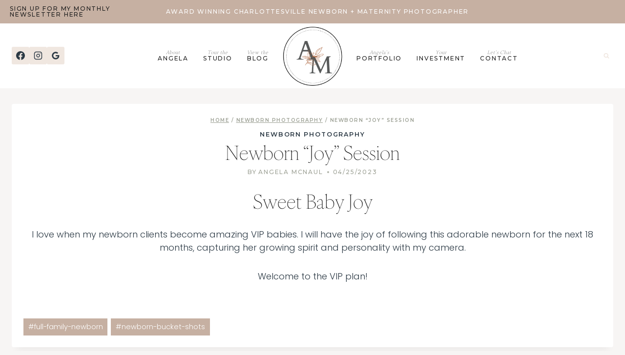

--- FILE ---
content_type: text/html; charset=UTF-8
request_url: https://angelamcnaulphotography.com/baby-joy/
body_size: 36389
content:
<!doctype html>
<html lang="en-US" class="no-js" itemtype="https://schema.org/Blog" itemscope>
<head><meta charset="UTF-8"><script>if(navigator.userAgent.match(/MSIE|Internet Explorer/i)||navigator.userAgent.match(/Trident\/7\..*?rv:11/i)){var href=document.location.href;if(!href.match(/[?&]nowprocket/)){if(href.indexOf("?")==-1){if(href.indexOf("#")==-1){document.location.href=href+"?nowprocket=1"}else{document.location.href=href.replace("#","?nowprocket=1#")}}else{if(href.indexOf("#")==-1){document.location.href=href+"&nowprocket=1"}else{document.location.href=href.replace("#","&nowprocket=1#")}}}}</script><script>(()=>{class RocketLazyLoadScripts{constructor(){this.v="2.0.2",this.userEvents=["keydown","keyup","mousedown","mouseup","mousemove","mouseover","mouseenter","mouseout","mouseleave","touchmove","touchstart","touchend","touchcancel","wheel","click","dblclick","input","visibilitychange"],this.attributeEvents=["onblur","onclick","oncontextmenu","ondblclick","onfocus","onmousedown","onmouseenter","onmouseleave","onmousemove","onmouseout","onmouseover","onmouseup","onmousewheel","onscroll","onsubmit"]}async t(){this.i(),this.o(),/iP(ad|hone)/.test(navigator.userAgent)&&this.h(),this.u(),this.l(this),this.m(),this.k(this),this.p(this),this._(),await Promise.all([this.R(),this.L()]),this.lastBreath=Date.now(),this.S(this),this.P(),this.D(),this.O(),this.M(),await this.C(this.delayedScripts.normal),await this.C(this.delayedScripts.defer),await this.C(this.delayedScripts.async),this.T("domReady"),await this.F(),await this.j(),await this.I(),this.T("windowLoad"),await this.A(),window.dispatchEvent(new Event("rocket-allScriptsLoaded")),this.everythingLoaded=!0,this.lastTouchEnd&&await new Promise((t=>setTimeout(t,500-Date.now()+this.lastTouchEnd))),this.H(),this.T("all"),this.U(),this.W()}i(){this.CSPIssue=sessionStorage.getItem("rocketCSPIssue"),document.addEventListener("securitypolicyviolation",(t=>{this.CSPIssue||"script-src-elem"!==t.violatedDirective||"data"!==t.blockedURI||(this.CSPIssue=!0,sessionStorage.setItem("rocketCSPIssue",!0))}),{isRocket:!0})}o(){window.addEventListener("pageshow",(t=>{this.persisted=t.persisted,this.realWindowLoadedFired=!0}),{isRocket:!0}),window.addEventListener("pagehide",(()=>{this.onFirstUserAction=null}),{isRocket:!0})}h(){let t;function e(e){t=e}window.addEventListener("touchstart",e,{isRocket:!0}),window.addEventListener("touchend",(function i(o){Math.abs(o.changedTouches[0].pageX-t.changedTouches[0].pageX)<10&&Math.abs(o.changedTouches[0].pageY-t.changedTouches[0].pageY)<10&&o.timeStamp-t.timeStamp<200&&(o.target.dispatchEvent(new PointerEvent("click",{target:o.target,bubbles:!0,cancelable:!0})),event.preventDefault(),window.removeEventListener("touchstart",e,{isRocket:!0}),window.removeEventListener("touchend",i,{isRocket:!0}))}),{isRocket:!0})}q(t){this.userActionTriggered||("mousemove"!==t.type||this.firstMousemoveIgnored?"keyup"===t.type||"mouseover"===t.type||"mouseout"===t.type||(this.userActionTriggered=!0,this.onFirstUserAction&&this.onFirstUserAction()):this.firstMousemoveIgnored=!0),"click"===t.type&&t.preventDefault(),this.savedUserEvents.length>0&&(t.stopPropagation(),t.stopImmediatePropagation()),"touchstart"===this.lastEvent&&"touchend"===t.type&&(this.lastTouchEnd=Date.now()),"click"===t.type&&(this.lastTouchEnd=0),this.lastEvent=t.type,this.savedUserEvents.push(t)}u(){this.savedUserEvents=[],this.userEventHandler=this.q.bind(this),this.userEvents.forEach((t=>window.addEventListener(t,this.userEventHandler,{passive:!1,isRocket:!0})))}U(){this.userEvents.forEach((t=>window.removeEventListener(t,this.userEventHandler,{passive:!1,isRocket:!0}))),this.savedUserEvents.forEach((t=>{t.target.dispatchEvent(new window[t.constructor.name](t.type,t))}))}m(){this.eventsMutationObserver=new MutationObserver((t=>{const e="return false";for(const i of t){if("attributes"===i.type){const t=i.target.getAttribute(i.attributeName);t&&t!==e&&(i.target.setAttribute("data-rocket-"+i.attributeName,t),i.target.setAttribute(i.attributeName,e))}"childList"===i.type&&i.addedNodes.forEach((t=>{if(t.nodeType===Node.ELEMENT_NODE)for(const i of t.attributes)this.attributeEvents.includes(i.name)&&i.value&&""!==i.value&&(t.setAttribute("data-rocket-"+i.name,i.value),t.setAttribute(i.name,e))}))}})),this.eventsMutationObserver.observe(document,{subtree:!0,childList:!0,attributeFilter:this.attributeEvents})}H(){this.eventsMutationObserver.disconnect(),this.attributeEvents.forEach((t=>{document.querySelectorAll("[data-rocket-"+t+"]").forEach((e=>{e.setAttribute(t,e.getAttribute("data-rocket-"+t)),e.removeAttribute("data-rocket-"+t)}))}))}k(t){Object.defineProperty(HTMLElement.prototype,"onclick",{get(){return this.rocketonclick},set(e){this.rocketonclick=e,this.setAttribute(t.everythingLoaded?"onclick":"data-rocket-onclick","this.rocketonclick(event)")}})}S(t){function e(e,i){let o=e[i];e[i]=null,Object.defineProperty(e,i,{get:()=>o,set(s){t.everythingLoaded?o=s:e["rocket"+i]=o=s}})}e(document,"onreadystatechange"),e(window,"onload"),e(window,"onpageshow");try{Object.defineProperty(document,"readyState",{get:()=>t.rocketReadyState,set(e){t.rocketReadyState=e},configurable:!0}),document.readyState="loading"}catch(t){console.log("WPRocket DJE readyState conflict, bypassing")}}l(t){this.originalAddEventListener=EventTarget.prototype.addEventListener,this.originalRemoveEventListener=EventTarget.prototype.removeEventListener,this.savedEventListeners=[],EventTarget.prototype.addEventListener=function(e,i,o){o&&o.isRocket||!t.B(e,this)&&!t.userEvents.includes(e)||t.B(e,this)&&!t.userActionTriggered||e.startsWith("rocket-")?t.originalAddEventListener.call(this,e,i,o):t.savedEventListeners.push({target:this,remove:!1,type:e,func:i,options:o})},EventTarget.prototype.removeEventListener=function(e,i,o){o&&o.isRocket||!t.B(e,this)&&!t.userEvents.includes(e)||t.B(e,this)&&!t.userActionTriggered||e.startsWith("rocket-")?t.originalRemoveEventListener.call(this,e,i,o):t.savedEventListeners.push({target:this,remove:!0,type:e,func:i,options:o})}}T(t){"all"===t&&(EventTarget.prototype.addEventListener=this.originalAddEventListener,EventTarget.prototype.removeEventListener=this.originalRemoveEventListener),this.savedEventListeners=this.savedEventListeners.filter((e=>{let i=e.type,o=e.target||window;return"domReady"===t&&"DOMContentLoaded"!==i&&"readystatechange"!==i||("windowLoad"===t&&"load"!==i&&"readystatechange"!==i&&"pageshow"!==i||(this.B(i,o)&&(i="rocket-"+i),e.remove?o.removeEventListener(i,e.func,e.options):o.addEventListener(i,e.func,e.options),!1))}))}p(t){let e;function i(e){return t.everythingLoaded?e:e.split(" ").map((t=>"load"===t||t.startsWith("load.")?"rocket-jquery-load":t)).join(" ")}function o(o){function s(e){const s=o.fn[e];o.fn[e]=o.fn.init.prototype[e]=function(){return this[0]===window&&t.userActionTriggered&&("string"==typeof arguments[0]||arguments[0]instanceof String?arguments[0]=i(arguments[0]):"object"==typeof arguments[0]&&Object.keys(arguments[0]).forEach((t=>{const e=arguments[0][t];delete arguments[0][t],arguments[0][i(t)]=e}))),s.apply(this,arguments),this}}if(o&&o.fn&&!t.allJQueries.includes(o)){const e={DOMContentLoaded:[],"rocket-DOMContentLoaded":[]};for(const t in e)document.addEventListener(t,(()=>{e[t].forEach((t=>t()))}),{isRocket:!0});o.fn.ready=o.fn.init.prototype.ready=function(i){function s(){parseInt(o.fn.jquery)>2?setTimeout((()=>i.bind(document)(o))):i.bind(document)(o)}return t.realDomReadyFired?!t.userActionTriggered||t.fauxDomReadyFired?s():e["rocket-DOMContentLoaded"].push(s):e.DOMContentLoaded.push(s),o([])},s("on"),s("one"),s("off"),t.allJQueries.push(o)}e=o}t.allJQueries=[],o(window.jQuery),Object.defineProperty(window,"jQuery",{get:()=>e,set(t){o(t)}})}P(){const t=new Map;document.write=document.writeln=function(e){const i=document.currentScript,o=document.createRange(),s=i.parentElement;let n=t.get(i);void 0===n&&(n=i.nextSibling,t.set(i,n));const a=document.createDocumentFragment();o.setStart(a,0),a.appendChild(o.createContextualFragment(e)),s.insertBefore(a,n)}}async R(){return new Promise((t=>{this.userActionTriggered?t():this.onFirstUserAction=t}))}async L(){return new Promise((t=>{document.addEventListener("DOMContentLoaded",(()=>{this.realDomReadyFired=!0,t()}),{isRocket:!0})}))}async I(){return this.realWindowLoadedFired?Promise.resolve():new Promise((t=>{window.addEventListener("load",t,{isRocket:!0})}))}M(){this.pendingScripts=[];this.scriptsMutationObserver=new MutationObserver((t=>{for(const e of t)e.addedNodes.forEach((t=>{"SCRIPT"!==t.tagName||t.noModule||t.isWPRocket||this.pendingScripts.push({script:t,promise:new Promise((e=>{const i=()=>{const i=this.pendingScripts.findIndex((e=>e.script===t));i>=0&&this.pendingScripts.splice(i,1),e()};t.addEventListener("load",i,{isRocket:!0}),t.addEventListener("error",i,{isRocket:!0}),setTimeout(i,1e3)}))})}))})),this.scriptsMutationObserver.observe(document,{childList:!0,subtree:!0})}async j(){await this.J(),this.pendingScripts.length?(await this.pendingScripts[0].promise,await this.j()):this.scriptsMutationObserver.disconnect()}D(){this.delayedScripts={normal:[],async:[],defer:[]},document.querySelectorAll("script[type$=rocketlazyloadscript]").forEach((t=>{t.hasAttribute("data-rocket-src")?t.hasAttribute("async")&&!1!==t.async?this.delayedScripts.async.push(t):t.hasAttribute("defer")&&!1!==t.defer||"module"===t.getAttribute("data-rocket-type")?this.delayedScripts.defer.push(t):this.delayedScripts.normal.push(t):this.delayedScripts.normal.push(t)}))}async _(){await this.L();let t=[];document.querySelectorAll("script[type$=rocketlazyloadscript][data-rocket-src]").forEach((e=>{let i=e.getAttribute("data-rocket-src");if(i&&!i.startsWith("data:")){i.startsWith("//")&&(i=location.protocol+i);try{const o=new URL(i).origin;o!==location.origin&&t.push({src:o,crossOrigin:e.crossOrigin||"module"===e.getAttribute("data-rocket-type")})}catch(t){}}})),t=[...new Map(t.map((t=>[JSON.stringify(t),t]))).values()],this.N(t,"preconnect")}async $(t){if(await this.G(),!0!==t.noModule||!("noModule"in HTMLScriptElement.prototype))return new Promise((e=>{let i;function o(){(i||t).setAttribute("data-rocket-status","executed"),e()}try{if(navigator.userAgent.includes("Firefox/")||""===navigator.vendor||this.CSPIssue)i=document.createElement("script"),[...t.attributes].forEach((t=>{let e=t.nodeName;"type"!==e&&("data-rocket-type"===e&&(e="type"),"data-rocket-src"===e&&(e="src"),i.setAttribute(e,t.nodeValue))})),t.text&&(i.text=t.text),t.nonce&&(i.nonce=t.nonce),i.hasAttribute("src")?(i.addEventListener("load",o,{isRocket:!0}),i.addEventListener("error",(()=>{i.setAttribute("data-rocket-status","failed-network"),e()}),{isRocket:!0}),setTimeout((()=>{i.isConnected||e()}),1)):(i.text=t.text,o()),i.isWPRocket=!0,t.parentNode.replaceChild(i,t);else{const i=t.getAttribute("data-rocket-type"),s=t.getAttribute("data-rocket-src");i?(t.type=i,t.removeAttribute("data-rocket-type")):t.removeAttribute("type"),t.addEventListener("load",o,{isRocket:!0}),t.addEventListener("error",(i=>{this.CSPIssue&&i.target.src.startsWith("data:")?(console.log("WPRocket: CSP fallback activated"),t.removeAttribute("src"),this.$(t).then(e)):(t.setAttribute("data-rocket-status","failed-network"),e())}),{isRocket:!0}),s?(t.fetchPriority="high",t.removeAttribute("data-rocket-src"),t.src=s):t.src="data:text/javascript;base64,"+window.btoa(unescape(encodeURIComponent(t.text)))}}catch(i){t.setAttribute("data-rocket-status","failed-transform"),e()}}));t.setAttribute("data-rocket-status","skipped")}async C(t){const e=t.shift();return e?(e.isConnected&&await this.$(e),this.C(t)):Promise.resolve()}O(){this.N([...this.delayedScripts.normal,...this.delayedScripts.defer,...this.delayedScripts.async],"preload")}N(t,e){this.trash=this.trash||[];let i=!0;var o=document.createDocumentFragment();t.forEach((t=>{const s=t.getAttribute&&t.getAttribute("data-rocket-src")||t.src;if(s&&!s.startsWith("data:")){const n=document.createElement("link");n.href=s,n.rel=e,"preconnect"!==e&&(n.as="script",n.fetchPriority=i?"high":"low"),t.getAttribute&&"module"===t.getAttribute("data-rocket-type")&&(n.crossOrigin=!0),t.crossOrigin&&(n.crossOrigin=t.crossOrigin),t.integrity&&(n.integrity=t.integrity),t.nonce&&(n.nonce=t.nonce),o.appendChild(n),this.trash.push(n),i=!1}})),document.head.appendChild(o)}W(){this.trash.forEach((t=>t.remove()))}async F(){try{document.readyState="interactive"}catch(t){}this.fauxDomReadyFired=!0;try{await this.G(),document.dispatchEvent(new Event("rocket-readystatechange")),await this.G(),document.rocketonreadystatechange&&document.rocketonreadystatechange(),await this.G(),document.dispatchEvent(new Event("rocket-DOMContentLoaded")),await this.G(),window.dispatchEvent(new Event("rocket-DOMContentLoaded"))}catch(t){console.error(t)}}async A(){try{document.readyState="complete"}catch(t){}try{await this.G(),document.dispatchEvent(new Event("rocket-readystatechange")),await this.G(),document.rocketonreadystatechange&&document.rocketonreadystatechange(),await this.G(),window.dispatchEvent(new Event("rocket-load")),await this.G(),window.rocketonload&&window.rocketonload(),await this.G(),this.allJQueries.forEach((t=>t(window).trigger("rocket-jquery-load"))),await this.G();const t=new Event("rocket-pageshow");t.persisted=this.persisted,window.dispatchEvent(t),await this.G(),window.rocketonpageshow&&window.rocketonpageshow({persisted:this.persisted})}catch(t){console.error(t)}}async G(){Date.now()-this.lastBreath>45&&(await this.J(),this.lastBreath=Date.now())}async J(){return document.hidden?new Promise((t=>setTimeout(t))):new Promise((t=>requestAnimationFrame(t)))}B(t,e){return e===document&&"readystatechange"===t||(e===document&&"DOMContentLoaded"===t||(e===window&&"DOMContentLoaded"===t||(e===window&&"load"===t||e===window&&"pageshow"===t)))}static run(){(new RocketLazyLoadScripts).t()}}RocketLazyLoadScripts.run()})();</script>
	
	<meta name="viewport" content="width=device-width, initial-scale=1, minimum-scale=1">
	<meta name='robots' content='index, follow, max-image-preview:large, max-snippet:-1, max-video-preview:-1' />
	<style>img:is([sizes="auto" i], [sizes^="auto," i]) { contain-intrinsic-size: 3000px 1500px }</style>
	
<!-- Google Tag Manager for WordPress by gtm4wp.com -->
<script data-cfasync="false" data-pagespeed-no-defer>
	var gtm4wp_datalayer_name = "dataLayer";
	var dataLayer = dataLayer || [];
</script>
<!-- End Google Tag Manager for WordPress by gtm4wp.com -->
	<!-- This site is optimized with the Yoast SEO plugin v26.4 - https://yoast.com/wordpress/plugins/seo/ -->
	<title>Newborn &quot;Joy&quot; Session ~ Angela McNaul</title><link rel="preload" data-rocket-preload as="style" href="https://fonts.googleapis.com/css?family=Poppins%3A300%2C700%2Cregular%7CMontserrat%3A500%2C600%2Cregular&#038;display=swap" /><link rel="stylesheet" href="https://fonts.googleapis.com/css?family=Poppins%3A300%2C700%2Cregular%7CMontserrat%3A500%2C600%2Cregular&#038;display=swap" media="print" onload="this.media='all'" /><noscript><link rel="stylesheet" href="https://fonts.googleapis.com/css?family=Poppins%3A300%2C700%2Cregular%7CMontserrat%3A500%2C600%2Cregular&#038;display=swap" /></noscript>
	<link rel="canonical" href="https://angelamcnaulphotography.com/baby-joy/" />
	<meta property="og:locale" content="en_US" />
	<meta property="og:type" content="article" />
	<meta property="og:title" content="Newborn &quot;Joy&quot; Session ~ Angela McNaul" />
	<meta property="og:description" content="Sweet Baby Joy I love when my newborn clients become amazing VIP babies. I will have the joy of following..." />
	<meta property="og:url" content="https://angelamcnaulphotography.com/baby-joy/" />
	<meta property="og:site_name" content="Angela McNaul Photography" />
	<meta property="article:publisher" content="https://www.facebook.com/angelamcnaulphotography/" />
	<meta property="article:published_time" content="2023-04-25T10:54:03+00:00" />
	<meta property="article:modified_time" content="2025-02-02T21:01:51+00:00" />
	<meta property="og:image" content="https://angelamcnaulphotography.com/wp-content/uploads/2023/04/crozet-newborns.jpg" />
	<meta property="og:image:width" content="960" />
	<meta property="og:image:height" content="641" />
	<meta property="og:image:type" content="image/jpeg" />
	<meta name="author" content="Angela McNaul" />
	<meta name="twitter:card" content="summary_large_image" />
	<meta name="twitter:label1" content="Written by" />
	<meta name="twitter:data1" content="Angela McNaul" />
	<script type="application/ld+json" class="yoast-schema-graph">{"@context":"https://schema.org","@graph":[{"@type":"Article","@id":"https://angelamcnaulphotography.com/baby-joy/#article","isPartOf":{"@id":"https://angelamcnaulphotography.com/baby-joy/"},"author":{"name":"Angela McNaul","@id":"https://angelamcnaulphotography.com/#/schema/person/412eac0f2ee5558e8936166c6ed35045"},"headline":"Newborn &#8220;Joy&#8221; Session","datePublished":"2023-04-25T10:54:03+00:00","dateModified":"2025-02-02T21:01:51+00:00","mainEntityOfPage":{"@id":"https://angelamcnaulphotography.com/baby-joy/"},"wordCount":44,"commentCount":0,"publisher":{"@id":"https://angelamcnaulphotography.com/#organization"},"image":{"@id":"https://angelamcnaulphotography.com/baby-joy/#primaryimage"},"thumbnailUrl":"https://angelamcnaulphotography.com/wp-content/uploads/2023/04/crozet-newborns.jpg","keywords":["full-family-newborn","newborn-bucket-shots"],"articleSection":["Newborn Photography"],"inLanguage":"en-US","potentialAction":[{"@type":"CommentAction","name":"Comment","target":["https://angelamcnaulphotography.com/baby-joy/#respond"]}]},{"@type":"WebPage","@id":"https://angelamcnaulphotography.com/baby-joy/","url":"https://angelamcnaulphotography.com/baby-joy/","name":"Newborn \"Joy\" Session ~ Angela McNaul","isPartOf":{"@id":"https://angelamcnaulphotography.com/#website"},"primaryImageOfPage":{"@id":"https://angelamcnaulphotography.com/baby-joy/#primaryimage"},"image":{"@id":"https://angelamcnaulphotography.com/baby-joy/#primaryimage"},"thumbnailUrl":"https://angelamcnaulphotography.com/wp-content/uploads/2023/04/crozet-newborns.jpg","datePublished":"2023-04-25T10:54:03+00:00","dateModified":"2025-02-02T21:01:51+00:00","breadcrumb":{"@id":"https://angelamcnaulphotography.com/baby-joy/#breadcrumb"},"inLanguage":"en-US","potentialAction":[{"@type":"ReadAction","target":["https://angelamcnaulphotography.com/baby-joy/"]}]},{"@type":"ImageObject","inLanguage":"en-US","@id":"https://angelamcnaulphotography.com/baby-joy/#primaryimage","url":"https://angelamcnaulphotography.com/wp-content/uploads/2023/04/crozet-newborns.jpg","contentUrl":"https://angelamcnaulphotography.com/wp-content/uploads/2023/04/crozet-newborns.jpg","width":960,"height":641,"caption":"newborn baby girl holding a stuffed bunny while sleeping, wearing a ruffle trim bonnet"},{"@type":"BreadcrumbList","@id":"https://angelamcnaulphotography.com/baby-joy/#breadcrumb","itemListElement":[{"@type":"ListItem","position":1,"name":"Home","item":"https://angelamcnaulphotography.com/"},{"@type":"ListItem","position":2,"name":"Newborn Photography","item":"https://angelamcnaulphotography.com/category/newborn-photography/"},{"@type":"ListItem","position":3,"name":"Newborn &#8220;Joy&#8221; Session"}]},{"@type":"WebSite","@id":"https://angelamcnaulphotography.com/#website","url":"https://angelamcnaulphotography.com/","name":"Angela McNaul Photography","description":"Charlottesville Newborn Maternity &amp; Baby Photographer","publisher":{"@id":"https://angelamcnaulphotography.com/#organization"},"potentialAction":[{"@type":"SearchAction","target":{"@type":"EntryPoint","urlTemplate":"https://angelamcnaulphotography.com/?s={search_term_string}"},"query-input":{"@type":"PropertyValueSpecification","valueRequired":true,"valueName":"search_term_string"}}],"inLanguage":"en-US"},{"@type":"Organization","@id":"https://angelamcnaulphotography.com/#organization","name":"Angela McNaul Photography","url":"https://angelamcnaulphotography.com/","logo":{"@type":"ImageObject","inLanguage":"en-US","@id":"https://angelamcnaulphotography.com/#/schema/logo/image/","url":"https://angelamcnaulphotography.com/wp-content/uploads/2023/03/cropped-cropped-Untitled-design.png","contentUrl":"https://angelamcnaulphotography.com/wp-content/uploads/2023/03/cropped-cropped-Untitled-design.png","width":512,"height":512,"caption":"Angela McNaul Photography"},"image":{"@id":"https://angelamcnaulphotography.com/#/schema/logo/image/"},"sameAs":["https://www.facebook.com/angelamcnaulphotography/","https://www.instagram.com/angelamcnaulphotography/"]},{"@type":"Person","@id":"https://angelamcnaulphotography.com/#/schema/person/412eac0f2ee5558e8936166c6ed35045","name":"Angela McNaul","image":{"@type":"ImageObject","inLanguage":"en-US","@id":"https://angelamcnaulphotography.com/#/schema/person/image/","url":"https://secure.gravatar.com/avatar/1ffd960a84a013833ed7eaa250203d7b1ff578fe99b74b828d2b3f887c3a7061?s=96&d=mm&r=g","contentUrl":"https://secure.gravatar.com/avatar/1ffd960a84a013833ed7eaa250203d7b1ff578fe99b74b828d2b3f887c3a7061?s=96&d=mm&r=g","caption":"Angela McNaul"},"description":"I’m Angela, a newborn and baby photographer. Before photography, I was a NICU nurse. As a mom of two, I know how fleeting these moments are and love creating timeless portraits to celebrate them. When I’m not behind the lens, I’m running marathons, knitting, or enjoying Disney vacations with my family.","sameAs":["http://www.angelamcnaulphotography.com"]}]}</script>
	<!-- / Yoast SEO plugin. -->


<link rel='dns-prefetch' href='//www.googletagmanager.com' />
<link rel='dns-prefetch' href='//secure.statcounter.com' />
<link rel='dns-prefetch' href='//fonts.googleapis.com' />
<link href='https://fonts.gstatic.com' crossorigin rel='preconnect' />
<link rel="alternate" type="application/rss+xml" title="Angela McNaul Photography &raquo; Feed" href="https://angelamcnaulphotography.com/feed/" />
			<script type="rocketlazyloadscript">document.documentElement.classList.remove( 'no-js' );</script>
					<style>
			.lazyload,
			.lazyloading {
				max-width: 100%;
			}
		</style>
		<link data-minify="1" rel='stylesheet' id='kadence-blocks-rowlayout-css' href='https://angelamcnaulphotography.com/wp-content/cache/min/1/wp-content/plugins/kadence-blocks/dist/style-blocks-rowlayout.css?ver=1740252256' media='all' />
<link data-minify="1" rel='stylesheet' id='kadence-blocks-column-css' href='https://angelamcnaulphotography.com/wp-content/cache/min/1/wp-content/plugins/kadence-blocks/dist/style-blocks-column.css?ver=1740252256' media='all' />
<style id='kadence-blocks-advancedheading-inline-css'>
.wp-block-kadence-advancedheading mark{background:transparent;border-style:solid;border-width:0}.wp-block-kadence-advancedheading mark.kt-highlight{color:#f76a0c;}.kb-adv-heading-icon{display: inline-flex;justify-content: center;align-items: center;} .is-layout-constrained > .kb-advanced-heading-link {display: block;}.single-content .kadence-advanced-heading-wrapper h1, .single-content .kadence-advanced-heading-wrapper h2, .single-content .kadence-advanced-heading-wrapper h3, .single-content .kadence-advanced-heading-wrapper h4, .single-content .kadence-advanced-heading-wrapper h5, .single-content .kadence-advanced-heading-wrapper h6 {margin: 1.5em 0 .5em;}.single-content .kadence-advanced-heading-wrapper+* { margin-top:0;}.kb-screen-reader-text{position:absolute;width:1px;height:1px;padding:0;margin:-1px;overflow:hidden;clip:rect(0,0,0,0);}
</style>
<link data-minify="1" rel='stylesheet' id='kadence-blocks-advancedbtn-css' href='https://angelamcnaulphotography.com/wp-content/cache/min/1/wp-content/plugins/kadence-blocks/dist/style-blocks-advancedbtn.css?ver=1740252256' media='all' />
<link rel='stylesheet' id='sbi_styles-css' href='https://angelamcnaulphotography.com/wp-content/plugins/instagram-feed/css/sbi-styles.min.css?ver=6.10.0' media='all' />
<link rel='stylesheet' id='wp-block-library-css' href='https://angelamcnaulphotography.com/wp-includes/css/dist/block-library/style.min.css?ver=6.8.3' media='all' />
<style id='classic-theme-styles-inline-css'>
/*! This file is auto-generated */
.wp-block-button__link{color:#fff;background-color:#32373c;border-radius:9999px;box-shadow:none;text-decoration:none;padding:calc(.667em + 2px) calc(1.333em + 2px);font-size:1.125em}.wp-block-file__button{background:#32373c;color:#fff;text-decoration:none}
</style>
<link data-minify="1" rel='stylesheet' id='visual-portfolio-block-filter-by-category-css' href='https://angelamcnaulphotography.com/wp-content/cache/min/1/wp-content/plugins/visual-portfolio/build/gutenberg/blocks/filter-by-category/style.css?ver=1750934672' media='all' />
<link data-minify="1" rel='stylesheet' id='visual-portfolio-block-pagination-css' href='https://angelamcnaulphotography.com/wp-content/cache/min/1/wp-content/plugins/visual-portfolio/build/gutenberg/blocks/pagination/style.css?ver=1750934672' media='all' />
<link data-minify="1" rel='stylesheet' id='visual-portfolio-block-sort-css' href='https://angelamcnaulphotography.com/wp-content/cache/min/1/wp-content/plugins/visual-portfolio/build/gutenberg/blocks/sort/style.css?ver=1750934672' media='all' />
<style id='global-styles-inline-css'>
:root{--wp--preset--aspect-ratio--square: 1;--wp--preset--aspect-ratio--4-3: 4/3;--wp--preset--aspect-ratio--3-4: 3/4;--wp--preset--aspect-ratio--3-2: 3/2;--wp--preset--aspect-ratio--2-3: 2/3;--wp--preset--aspect-ratio--16-9: 16/9;--wp--preset--aspect-ratio--9-16: 9/16;--wp--preset--color--black: #000000;--wp--preset--color--cyan-bluish-gray: #abb8c3;--wp--preset--color--white: #ffffff;--wp--preset--color--pale-pink: #f78da7;--wp--preset--color--vivid-red: #cf2e2e;--wp--preset--color--luminous-vivid-orange: #ff6900;--wp--preset--color--luminous-vivid-amber: #fcb900;--wp--preset--color--light-green-cyan: #7bdcb5;--wp--preset--color--vivid-green-cyan: #00d084;--wp--preset--color--pale-cyan-blue: #8ed1fc;--wp--preset--color--vivid-cyan-blue: #0693e3;--wp--preset--color--vivid-purple: #9b51e0;--wp--preset--color--theme-palette-1: var(--global-palette1);--wp--preset--color--theme-palette-2: var(--global-palette2);--wp--preset--color--theme-palette-3: var(--global-palette3);--wp--preset--color--theme-palette-4: var(--global-palette4);--wp--preset--color--theme-palette-5: var(--global-palette5);--wp--preset--color--theme-palette-6: var(--global-palette6);--wp--preset--color--theme-palette-7: var(--global-palette7);--wp--preset--color--theme-palette-8: var(--global-palette8);--wp--preset--color--theme-palette-9: var(--global-palette9);--wp--preset--gradient--vivid-cyan-blue-to-vivid-purple: linear-gradient(135deg,rgba(6,147,227,1) 0%,rgb(155,81,224) 100%);--wp--preset--gradient--light-green-cyan-to-vivid-green-cyan: linear-gradient(135deg,rgb(122,220,180) 0%,rgb(0,208,130) 100%);--wp--preset--gradient--luminous-vivid-amber-to-luminous-vivid-orange: linear-gradient(135deg,rgba(252,185,0,1) 0%,rgba(255,105,0,1) 100%);--wp--preset--gradient--luminous-vivid-orange-to-vivid-red: linear-gradient(135deg,rgba(255,105,0,1) 0%,rgb(207,46,46) 100%);--wp--preset--gradient--very-light-gray-to-cyan-bluish-gray: linear-gradient(135deg,rgb(238,238,238) 0%,rgb(169,184,195) 100%);--wp--preset--gradient--cool-to-warm-spectrum: linear-gradient(135deg,rgb(74,234,220) 0%,rgb(151,120,209) 20%,rgb(207,42,186) 40%,rgb(238,44,130) 60%,rgb(251,105,98) 80%,rgb(254,248,76) 100%);--wp--preset--gradient--blush-light-purple: linear-gradient(135deg,rgb(255,206,236) 0%,rgb(152,150,240) 100%);--wp--preset--gradient--blush-bordeaux: linear-gradient(135deg,rgb(254,205,165) 0%,rgb(254,45,45) 50%,rgb(107,0,62) 100%);--wp--preset--gradient--luminous-dusk: linear-gradient(135deg,rgb(255,203,112) 0%,rgb(199,81,192) 50%,rgb(65,88,208) 100%);--wp--preset--gradient--pale-ocean: linear-gradient(135deg,rgb(255,245,203) 0%,rgb(182,227,212) 50%,rgb(51,167,181) 100%);--wp--preset--gradient--electric-grass: linear-gradient(135deg,rgb(202,248,128) 0%,rgb(113,206,126) 100%);--wp--preset--gradient--midnight: linear-gradient(135deg,rgb(2,3,129) 0%,rgb(40,116,252) 100%);--wp--preset--font-size--small: var(--global-font-size-small);--wp--preset--font-size--medium: var(--global-font-size-medium);--wp--preset--font-size--large: var(--global-font-size-large);--wp--preset--font-size--x-large: 42px;--wp--preset--font-size--larger: var(--global-font-size-larger);--wp--preset--font-size--xxlarge: var(--global-font-size-xxlarge);--wp--preset--spacing--20: 0.44rem;--wp--preset--spacing--30: 0.67rem;--wp--preset--spacing--40: 1rem;--wp--preset--spacing--50: 1.5rem;--wp--preset--spacing--60: 2.25rem;--wp--preset--spacing--70: 3.38rem;--wp--preset--spacing--80: 5.06rem;--wp--preset--shadow--natural: 6px 6px 9px rgba(0, 0, 0, 0.2);--wp--preset--shadow--deep: 12px 12px 50px rgba(0, 0, 0, 0.4);--wp--preset--shadow--sharp: 6px 6px 0px rgba(0, 0, 0, 0.2);--wp--preset--shadow--outlined: 6px 6px 0px -3px rgba(255, 255, 255, 1), 6px 6px rgba(0, 0, 0, 1);--wp--preset--shadow--crisp: 6px 6px 0px rgba(0, 0, 0, 1);}:where(.is-layout-flex){gap: 0.5em;}:where(.is-layout-grid){gap: 0.5em;}body .is-layout-flex{display: flex;}.is-layout-flex{flex-wrap: wrap;align-items: center;}.is-layout-flex > :is(*, div){margin: 0;}body .is-layout-grid{display: grid;}.is-layout-grid > :is(*, div){margin: 0;}:where(.wp-block-columns.is-layout-flex){gap: 2em;}:where(.wp-block-columns.is-layout-grid){gap: 2em;}:where(.wp-block-post-template.is-layout-flex){gap: 1.25em;}:where(.wp-block-post-template.is-layout-grid){gap: 1.25em;}.has-black-color{color: var(--wp--preset--color--black) !important;}.has-cyan-bluish-gray-color{color: var(--wp--preset--color--cyan-bluish-gray) !important;}.has-white-color{color: var(--wp--preset--color--white) !important;}.has-pale-pink-color{color: var(--wp--preset--color--pale-pink) !important;}.has-vivid-red-color{color: var(--wp--preset--color--vivid-red) !important;}.has-luminous-vivid-orange-color{color: var(--wp--preset--color--luminous-vivid-orange) !important;}.has-luminous-vivid-amber-color{color: var(--wp--preset--color--luminous-vivid-amber) !important;}.has-light-green-cyan-color{color: var(--wp--preset--color--light-green-cyan) !important;}.has-vivid-green-cyan-color{color: var(--wp--preset--color--vivid-green-cyan) !important;}.has-pale-cyan-blue-color{color: var(--wp--preset--color--pale-cyan-blue) !important;}.has-vivid-cyan-blue-color{color: var(--wp--preset--color--vivid-cyan-blue) !important;}.has-vivid-purple-color{color: var(--wp--preset--color--vivid-purple) !important;}.has-black-background-color{background-color: var(--wp--preset--color--black) !important;}.has-cyan-bluish-gray-background-color{background-color: var(--wp--preset--color--cyan-bluish-gray) !important;}.has-white-background-color{background-color: var(--wp--preset--color--white) !important;}.has-pale-pink-background-color{background-color: var(--wp--preset--color--pale-pink) !important;}.has-vivid-red-background-color{background-color: var(--wp--preset--color--vivid-red) !important;}.has-luminous-vivid-orange-background-color{background-color: var(--wp--preset--color--luminous-vivid-orange) !important;}.has-luminous-vivid-amber-background-color{background-color: var(--wp--preset--color--luminous-vivid-amber) !important;}.has-light-green-cyan-background-color{background-color: var(--wp--preset--color--light-green-cyan) !important;}.has-vivid-green-cyan-background-color{background-color: var(--wp--preset--color--vivid-green-cyan) !important;}.has-pale-cyan-blue-background-color{background-color: var(--wp--preset--color--pale-cyan-blue) !important;}.has-vivid-cyan-blue-background-color{background-color: var(--wp--preset--color--vivid-cyan-blue) !important;}.has-vivid-purple-background-color{background-color: var(--wp--preset--color--vivid-purple) !important;}.has-black-border-color{border-color: var(--wp--preset--color--black) !important;}.has-cyan-bluish-gray-border-color{border-color: var(--wp--preset--color--cyan-bluish-gray) !important;}.has-white-border-color{border-color: var(--wp--preset--color--white) !important;}.has-pale-pink-border-color{border-color: var(--wp--preset--color--pale-pink) !important;}.has-vivid-red-border-color{border-color: var(--wp--preset--color--vivid-red) !important;}.has-luminous-vivid-orange-border-color{border-color: var(--wp--preset--color--luminous-vivid-orange) !important;}.has-luminous-vivid-amber-border-color{border-color: var(--wp--preset--color--luminous-vivid-amber) !important;}.has-light-green-cyan-border-color{border-color: var(--wp--preset--color--light-green-cyan) !important;}.has-vivid-green-cyan-border-color{border-color: var(--wp--preset--color--vivid-green-cyan) !important;}.has-pale-cyan-blue-border-color{border-color: var(--wp--preset--color--pale-cyan-blue) !important;}.has-vivid-cyan-blue-border-color{border-color: var(--wp--preset--color--vivid-cyan-blue) !important;}.has-vivid-purple-border-color{border-color: var(--wp--preset--color--vivid-purple) !important;}.has-vivid-cyan-blue-to-vivid-purple-gradient-background{background: var(--wp--preset--gradient--vivid-cyan-blue-to-vivid-purple) !important;}.has-light-green-cyan-to-vivid-green-cyan-gradient-background{background: var(--wp--preset--gradient--light-green-cyan-to-vivid-green-cyan) !important;}.has-luminous-vivid-amber-to-luminous-vivid-orange-gradient-background{background: var(--wp--preset--gradient--luminous-vivid-amber-to-luminous-vivid-orange) !important;}.has-luminous-vivid-orange-to-vivid-red-gradient-background{background: var(--wp--preset--gradient--luminous-vivid-orange-to-vivid-red) !important;}.has-very-light-gray-to-cyan-bluish-gray-gradient-background{background: var(--wp--preset--gradient--very-light-gray-to-cyan-bluish-gray) !important;}.has-cool-to-warm-spectrum-gradient-background{background: var(--wp--preset--gradient--cool-to-warm-spectrum) !important;}.has-blush-light-purple-gradient-background{background: var(--wp--preset--gradient--blush-light-purple) !important;}.has-blush-bordeaux-gradient-background{background: var(--wp--preset--gradient--blush-bordeaux) !important;}.has-luminous-dusk-gradient-background{background: var(--wp--preset--gradient--luminous-dusk) !important;}.has-pale-ocean-gradient-background{background: var(--wp--preset--gradient--pale-ocean) !important;}.has-electric-grass-gradient-background{background: var(--wp--preset--gradient--electric-grass) !important;}.has-midnight-gradient-background{background: var(--wp--preset--gradient--midnight) !important;}.has-small-font-size{font-size: var(--wp--preset--font-size--small) !important;}.has-medium-font-size{font-size: var(--wp--preset--font-size--medium) !important;}.has-large-font-size{font-size: var(--wp--preset--font-size--large) !important;}.has-x-large-font-size{font-size: var(--wp--preset--font-size--x-large) !important;}
:where(.wp-block-post-template.is-layout-flex){gap: 1.25em;}:where(.wp-block-post-template.is-layout-grid){gap: 1.25em;}
:where(.wp-block-columns.is-layout-flex){gap: 2em;}:where(.wp-block-columns.is-layout-grid){gap: 2em;}
:root :where(.wp-block-pullquote){font-size: 1.5em;line-height: 1.6;}
:where(.wp-block-visual-portfolio-loop.is-layout-flex){gap: 1.25em;}:where(.wp-block-visual-portfolio-loop.is-layout-grid){gap: 1.25em;}
</style>
<link data-minify="1" rel='stylesheet' id='uaf_client_css-css' href='https://angelamcnaulphotography.com/wp-content/cache/min/1/wp-content/uploads/useanyfont/uaf.css?ver=1740252256' media='all' />
<style id='woocommerce-inline-inline-css'>
.woocommerce form .form-row .required { visibility: visible; }
</style>
<link data-minify="1" rel='stylesheet' id='brands-styles-css' href='https://angelamcnaulphotography.com/wp-content/cache/min/1/wp-content/plugins/woocommerce/assets/css/brands.css?ver=1740252256' media='all' />
<link rel='stylesheet' id='kadence-global-css' href='https://angelamcnaulphotography.com/wp-content/themes/kadence/assets/css/global.min.css?ver=1734883250' media='all' />
<style id='kadence-global-inline-css'>
/* Kadence Base CSS */
:root{--global-palette1:#c6b0a2;--global-palette2:#ab623a;--global-palette3:#1d1d1d;--global-palette4:#2c3a45;--global-palette5:#9ca094;--global-palette6:#c6b0a2;--global-palette7:#f0e7e0;--global-palette8:#f7f5f4;--global-palette9:#ffffff;--global-palette9rgb:255, 255, 255;--global-palette-highlight:var(--global-palette4);--global-palette-highlight-alt:var(--global-palette5);--global-palette-highlight-alt2:var(--global-palette9);--global-palette-btn-bg:var(--global-palette1);--global-palette-btn-bg-hover:var(--global-palette5);--global-palette-btn:var(--global-palette9);--global-palette-btn-hover:var(--global-palette9);--global-body-font-family:Poppins, sans-serif;--global-heading-font-family:'Lily Serif';--global-primary-nav-font-family:Montserrat, sans-serif;--global-fallback-font:sans-serif;--global-display-fallback-font:sans-serif;--global-content-width:1290px;--global-content-narrow-width:900px;--global-content-edge-padding:1.5rem;--global-content-boxed-padding:1.5rem;--global-calc-content-width:calc(1290px - var(--global-content-edge-padding) - var(--global-content-edge-padding) );--wp--style--global--content-size:var(--global-calc-content-width);}.wp-site-blocks{--global-vw:calc( 100vw - ( 0.5 * var(--scrollbar-offset)));}body{background:var(--global-palette8);-webkit-font-smoothing:antialiased;-moz-osx-font-smoothing:grayscale;}body, input, select, optgroup, textarea{font-style:normal;font-weight:300;font-size:18px;line-height:1.5;font-family:var(--global-body-font-family);color:var(--global-palette4);}.content-bg, body.content-style-unboxed .site{background:var(--global-palette9);}h1,h2,h3,h4,h5,h6{font-family:var(--global-heading-font-family);}h1{font-style:normal;font-weight:400;font-size:40px;line-height:1.1;letter-spacing:0em;color:var(--global-palette3);}h2{font-style:normal;font-weight:400;font-size:32px;line-height:1.1;letter-spacing:0em;color:var(--global-palette3);}h3{font-style:normal;font-weight:400;font-size:26px;line-height:1.1;letter-spacing:0em;color:var(--global-palette3);}h4{font-style:normal;font-weight:400;font-size:22px;line-height:1.1;letter-spacing:0em;color:var(--global-palette3);}h5{font-style:normal;font-weight:600;font-size:16px;line-height:1.1;letter-spacing:0.15em;font-family:Montserrat, sans-serif;color:var(--global-palette5);}h6{font-style:normal;font-weight:600;font-size:12px;line-height:1.1;letter-spacing:0.15em;font-family:Montserrat, sans-serif;color:var(--global-palette5);}.entry-hero .kadence-breadcrumbs{max-width:1290px;}.site-container, .site-header-row-layout-contained, .site-footer-row-layout-contained, .entry-hero-layout-contained, .comments-area, .alignfull > .wp-block-cover__inner-container, .alignwide > .wp-block-cover__inner-container{max-width:var(--global-content-width);}.content-width-narrow .content-container.site-container, .content-width-narrow .hero-container.site-container{max-width:var(--global-content-narrow-width);}@media all and (min-width: 1520px){.wp-site-blocks .content-container  .alignwide{margin-left:-115px;margin-right:-115px;width:unset;max-width:unset;}}@media all and (min-width: 1160px){.content-width-narrow .wp-site-blocks .content-container .alignwide{margin-left:-130px;margin-right:-130px;width:unset;max-width:unset;}}.content-style-boxed .wp-site-blocks .entry-content .alignwide{margin-left:calc( -1 * var( --global-content-boxed-padding ) );margin-right:calc( -1 * var( --global-content-boxed-padding ) );}.content-area{margin-top:2rem;margin-bottom:2rem;}@media all and (max-width: 1024px){.content-area{margin-top:3rem;margin-bottom:3rem;}}@media all and (max-width: 767px){.content-area{margin-top:2rem;margin-bottom:2rem;}}@media all and (max-width: 1024px){:root{--global-content-boxed-padding:2rem;}}@media all and (max-width: 767px){:root{--global-content-boxed-padding:1.5rem;}}.entry-content-wrap{padding:1.5rem;}@media all and (max-width: 1024px){.entry-content-wrap{padding:2rem;}}@media all and (max-width: 767px){.entry-content-wrap{padding:1.5rem;}}.entry.single-entry{box-shadow:0px 15px 15px -10px rgba(0,0,0,0.05);}.entry.loop-entry{border-radius:0px 0px 0px 0px;box-shadow:0px 15px 15px -10px rgba(0,0,0,0.05);}.loop-entry .entry-content-wrap{padding:1.5rem;}@media all and (max-width: 1024px){.loop-entry .entry-content-wrap{padding:2rem;}}@media all and (max-width: 767px){.loop-entry .entry-content-wrap{padding:1.5rem;}}button, .button, .wp-block-button__link, input[type="button"], input[type="reset"], input[type="submit"], .fl-button, .elementor-button-wrapper .elementor-button, .wc-block-components-checkout-place-order-button, .wc-block-cart__submit{font-style:normal;font-weight:normal;font-size:16px;line-height:1;letter-spacing:0.05em;font-family:Montserrat, sans-serif;text-transform:uppercase;border-radius:0px;padding:12px 20px 12px 20px;box-shadow:0px 0px 0px -7px rgba(0,0,0,0);}.wp-block-button.is-style-outline .wp-block-button__link{padding:12px 20px 12px 20px;}button:hover, button:focus, button:active, .button:hover, .button:focus, .button:active, .wp-block-button__link:hover, .wp-block-button__link:focus, .wp-block-button__link:active, input[type="button"]:hover, input[type="button"]:focus, input[type="button"]:active, input[type="reset"]:hover, input[type="reset"]:focus, input[type="reset"]:active, input[type="submit"]:hover, input[type="submit"]:focus, input[type="submit"]:active, .elementor-button-wrapper .elementor-button:hover, .elementor-button-wrapper .elementor-button:focus, .elementor-button-wrapper .elementor-button:active, .wc-block-cart__submit:hover{box-shadow:0px 15px 25px -7px rgba(0,0,0,0.1);}.kb-button.kb-btn-global-outline.kb-btn-global-inherit{padding-top:calc(12px - 2px);padding-right:calc(20px - 2px);padding-bottom:calc(12px - 2px);padding-left:calc(20px - 2px);}@media all and (min-width: 1025px){.transparent-header .entry-hero .entry-hero-container-inner{padding-top:calc(0px + 100px);}}@media all and (max-width: 1024px){.mobile-transparent-header .entry-hero .entry-hero-container-inner{padding-top:calc(0px + 100px);}}@media all and (max-width: 767px){.mobile-transparent-header .entry-hero .entry-hero-container-inner{padding-top:calc(0px + 100px);}}#kt-scroll-up-reader, #kt-scroll-up{border-radius:100px 100px 100px 100px;color:var(--global-palette9);background:var(--global-palette5);border-color:var(--global-palette5);bottom:30px;font-size:1em;padding:0.4em 0.4em 0.4em 0.4em;}#kt-scroll-up-reader.scroll-up-side-right, #kt-scroll-up.scroll-up-side-right{right:30px;}#kt-scroll-up-reader.scroll-up-side-left, #kt-scroll-up.scroll-up-side-left{left:30px;}#kt-scroll-up-reader:hover, #kt-scroll-up:hover{color:var(--global-palette9);background:var(--global-palette6);border-color:var(--global-palette6);}body.single{background:var(--global-palette8);}body.single .content-bg, body.content-style-unboxed.single .site{background:var(--global-palette9);}body.single .entry-related{background:var(--global-palette9);}.post-title .entry-taxonomies, .post-title .entry-taxonomies a{font-style:normal;font-weight:600;line-height:1.5;letter-spacing:0.15em;font-family:Montserrat, sans-serif;}.post-title .entry-meta{font-style:normal;font-weight:500;font-size:12px;line-height:1;letter-spacing:0.15em;font-family:Montserrat, sans-serif;text-transform:uppercase;color:var(--global-palette5);}.post-title .kadence-breadcrumbs{font-style:normal;font-weight:600;font-size:10px;line-height:2;letter-spacing:0.15em;font-family:Montserrat, sans-serif;text-transform:uppercase;color:var(--global-palette5);}.post-title .kadence-breadcrumbs a:hover{color:var(--global-palette6);}.entry-hero.post-hero-section .entry-header{min-height:200px;}.loop-entry.type-post h2.entry-title{font-style:normal;color:var(--global-palette4);}.loop-entry.type-post .entry-taxonomies{font-style:normal;font-weight:500;font-size:12px;line-height:1;letter-spacing:0.15em;font-family:Montserrat, sans-serif;text-transform:uppercase;}.loop-entry.type-post .entry-taxonomies, .loop-entry.type-post .entry-taxonomies a{color:var(--global-palette6);}.loop-entry.type-post .entry-taxonomies .category-style-pill a{background:var(--global-palette6);}.loop-entry.type-post .entry-taxonomies a:hover{color:var(--global-palette5);}.loop-entry.type-post .entry-taxonomies .category-style-pill a:hover{background:var(--global-palette5);}.loop-entry.type-post .entry-meta{font-style:normal;font-weight:500;font-size:12px;letter-spacing:0.15em;font-family:Montserrat, sans-serif;text-transform:uppercase;}.loop-entry.type-post .entry-meta{color:var(--global-palette5);}
/* Kadence Header CSS */
@media all and (max-width: 1024px){.mobile-transparent-header #masthead{position:absolute;left:0px;right:0px;z-index:100;}.kadence-scrollbar-fixer.mobile-transparent-header #masthead{right:var(--scrollbar-offset,0);}.mobile-transparent-header #masthead, .mobile-transparent-header .site-top-header-wrap .site-header-row-container-inner, .mobile-transparent-header .site-main-header-wrap .site-header-row-container-inner, .mobile-transparent-header .site-bottom-header-wrap .site-header-row-container-inner{background:transparent;}.site-header-row-tablet-layout-fullwidth, .site-header-row-tablet-layout-standard{padding:0px;}}@media all and (min-width: 1025px){.transparent-header #masthead{position:absolute;left:0px;right:0px;z-index:100;}.transparent-header.kadence-scrollbar-fixer #masthead{right:var(--scrollbar-offset,0);}.transparent-header #masthead, .transparent-header .site-top-header-wrap .site-header-row-container-inner, .transparent-header .site-main-header-wrap .site-header-row-container-inner, .transparent-header .site-bottom-header-wrap .site-header-row-container-inner{background:transparent;}}.site-branding a.brand img{max-width:150px;}.site-branding a.brand img.svg-logo-image{width:150px;}@media all and (max-width: 767px){.site-branding a.brand img{max-width:200px;}.site-branding a.brand img.svg-logo-image{width:200px;}}.site-branding{padding:0px 0px 0px 0px;}#masthead, #masthead .kadence-sticky-header.item-is-fixed:not(.item-at-start):not(.site-header-row-container):not(.site-main-header-wrap), #masthead .kadence-sticky-header.item-is-fixed:not(.item-at-start) > .site-header-row-container-inner{background:#ffffff;}.site-main-header-inner-wrap{min-height:100px;}.site-top-header-wrap .site-header-row-container-inner{background:var(--global-palette1);}.site-top-header-inner-wrap{min-height:0px;}.site-top-header-wrap .site-header-row-container-inner>.site-container{padding:0px 0px 0px 0px;}.transparent-header #masthead .site-top-header-wrap .site-header-row-container-inner{background:var(--global-palette5);}#masthead .kadence-sticky-header.item-is-fixed:not(.item-at-start) .header-menu-container > ul > li > a{color:var(--global-palette3);}#masthead .kadence-sticky-header.item-is-fixed:not(.item-at-start) .mobile-toggle-open-container .menu-toggle-open, #masthead .kadence-sticky-header.item-is-fixed:not(.item-at-start) .search-toggle-open-container .search-toggle-open{color:var(--global-palette3);}#masthead .kadence-sticky-header.item-is-fixed:not(.item-at-start) .header-menu-container > ul > li > a:hover{color:var(--global-palette6);}#masthead .kadence-sticky-header.item-is-fixed:not(.item-at-start) .mobile-toggle-open-container .menu-toggle-open:hover, #masthead .kadence-sticky-header.item-is-fixed:not(.item-at-start) .mobile-toggle-open-container .menu-toggle-open:focus, #masthead .kadence-sticky-header.item-is-fixed:not(.item-at-start) .search-toggle-open-container .search-toggle-open:hover, #masthead .kadence-sticky-header.item-is-fixed:not(.item-at-start) .search-toggle-open-container .search-toggle-open:focus{color:var(--global-palette6);}#masthead .kadence-sticky-header.item-is-fixed:not(.item-at-start) .header-menu-container > ul > li.current-menu-item > a, #masthead .kadence-sticky-header.item-is-fixed:not(.item-at-start) .header-menu-container > ul > li.current_page_item > a{color:var(--global-palette6);}.header-navigation[class*="header-navigation-style-underline"] .header-menu-container.primary-menu-container>ul>li>a:after{width:calc( 100% - 2.5em);}.main-navigation .primary-menu-container > ul > li.menu-item > a{padding-left:calc(2.5em / 2);padding-right:calc(2.5em / 2);padding-top:0.6em;padding-bottom:0.6em;color:var(--global-palette3);}.main-navigation .primary-menu-container > ul > li.menu-item .dropdown-nav-special-toggle{right:calc(2.5em / 2);}.main-navigation .primary-menu-container > ul li.menu-item > a{font-style:normal;font-weight:500;font-size:12px;line-height:1.1;letter-spacing:0.15em;font-family:var(--global-primary-nav-font-family);text-transform:uppercase;}.main-navigation .primary-menu-container > ul > li.menu-item > a:hover{color:var(--global-palette-highlight);}.main-navigation .primary-menu-container > ul > li.menu-item.current-menu-item > a{color:var(--global-palette6);}.header-navigation[class*="header-navigation-style-underline"] .header-menu-container.secondary-menu-container>ul>li>a:after{width:calc( 100% - 2.5em);}.secondary-navigation .secondary-menu-container > ul > li.menu-item > a{padding-left:calc(2.5em / 2);padding-right:calc(2.5em / 2);padding-top:0.6em;padding-bottom:0.6em;color:var(--global-palette3);}.secondary-navigation .primary-menu-container > ul > li.menu-item .dropdown-nav-special-toggle{right:calc(2.5em / 2);}.secondary-navigation .secondary-menu-container > ul li.menu-item > a{font-style:normal;font-weight:500;font-size:12px;line-height:1.1;letter-spacing:0.15em;font-family:Montserrat, sans-serif;text-transform:uppercase;}.secondary-navigation .secondary-menu-container > ul > li.menu-item > a:hover{color:var(--global-palette-highlight);}.secondary-navigation .secondary-menu-container > ul > li.menu-item.current-menu-item > a{color:var(--global-palette6);}.header-navigation .header-menu-container ul ul.sub-menu, .header-navigation .header-menu-container ul ul.submenu{background:var(--global-palette9);box-shadow:0px 2px 13px 0px rgba(0,0,0,0.1);}.header-navigation .header-menu-container ul ul li.menu-item, .header-menu-container ul.menu > li.kadence-menu-mega-enabled > ul > li.menu-item > a{border-bottom:1px none rgba(255,255,255,0.1);}.header-navigation .header-menu-container ul ul li.menu-item > a{width:200px;padding-top:1em;padding-bottom:1em;color:var(--global-palette3);font-size:12px;}.header-navigation .header-menu-container ul ul li.menu-item > a:hover{color:var(--global-palette6);background:var(--global-palette9);}.header-navigation .header-menu-container ul ul li.menu-item.current-menu-item > a{color:var(--global-palette6);background:var(--global-palette9);}.mobile-toggle-open-container .menu-toggle-open, .mobile-toggle-open-container .menu-toggle-open:focus{color:var(--global-palette5);padding:0.4em 0.6em 0.4em 0.6em;font-size:14px;}.mobile-toggle-open-container .menu-toggle-open.menu-toggle-style-bordered{border:1px solid currentColor;}.mobile-toggle-open-container .menu-toggle-open .menu-toggle-icon{font-size:20px;}.mobile-toggle-open-container .menu-toggle-open:hover, .mobile-toggle-open-container .menu-toggle-open:focus-visible{color:var(--global-palette-highlight);}.mobile-navigation ul li{font-style:normal;font-weight:500;font-size:14px;letter-spacing:0.15em;font-family:Montserrat, sans-serif;text-transform:uppercase;}.mobile-navigation ul li a{padding-top:0.91em;padding-bottom:0.91em;}.mobile-navigation ul li > a, .mobile-navigation ul li.menu-item-has-children > .drawer-nav-drop-wrap{background:var(--global-palette7);color:var(--global-palette4);}.mobile-navigation ul li > a:hover, .mobile-navigation ul li.menu-item-has-children > .drawer-nav-drop-wrap:hover{background:var(--global-palette7);color:var(--global-palette4);}.mobile-navigation ul li.current-menu-item > a, .mobile-navigation ul li.current-menu-item.menu-item-has-children > .drawer-nav-drop-wrap{background:var(--global-palette7);color:var(--global-palette4);}.mobile-navigation ul li.menu-item-has-children .drawer-nav-drop-wrap, .mobile-navigation ul li:not(.menu-item-has-children) a{border-bottom:1px none rgba(255,255,255,0.1);}.mobile-navigation:not(.drawer-navigation-parent-toggle-true) ul li.menu-item-has-children .drawer-nav-drop-wrap button{border-left:1px none rgba(255,255,255,0.1);}#mobile-drawer .drawer-inner, #mobile-drawer.popup-drawer-layout-fullwidth.popup-drawer-animation-slice .pop-portion-bg, #mobile-drawer.popup-drawer-layout-fullwidth.popup-drawer-animation-slice.pop-animated.show-drawer .drawer-inner{background:var(--global-palette7);width:500px;}#mobile-drawer .drawer-header .drawer-toggle{padding:0.6em 0.15em 0.6em 0.15em;font-size:24px;}#mobile-drawer .drawer-header .drawer-toggle, #mobile-drawer .drawer-header .drawer-toggle:focus{color:var(--global-palette4);background:var(--global-palette5);}#main-header .header-button{font-style:normal;font-weight:500;font-size:12px;line-height:1;letter-spacing:0.15em;font-family:Montserrat, sans-serif;text-transform:uppercase;border-radius:0px 0px 0px 0px;color:var(--global-palette3);background:var(--global-palette5);border:2px none transparent;box-shadow:0px 0px 0px -7px rgba(0,0,0,0);}#main-header .header-button:hover{color:var(--global-palette6);background:var(--global-palette5);box-shadow:0px 15px 25px -7px rgba(0,0,0,0.1);}.header-html{font-style:normal;font-weight:500;font-size:12px;line-height:1;letter-spacing:0.15em;font-family:Montserrat, sans-serif;text-transform:uppercase;color:var(--global-palette9);margin:0px 0px 0px 20px;}.header-html a{color:var(--global-palette9);}.header-html a:hover{color:var(--global-palette5);}.header-social-wrap .header-social-inner-wrap{font-size:1em;gap:0.3em;}.header-social-wrap .header-social-inner-wrap .social-button{border:2px none transparent;border-radius:3px;}.search-toggle-open-container .search-toggle-open{color:var(--global-palette7);}.search-toggle-open-container .search-toggle-open.search-toggle-style-bordered{border:1px solid currentColor;}.search-toggle-open-container .search-toggle-open .search-toggle-icon{font-size:0.75em;}.search-toggle-open-container .search-toggle-open:hover, .search-toggle-open-container .search-toggle-open:focus{color:var(--global-palette-highlight);}#search-drawer .drawer-inner .drawer-content form input.search-field, #search-drawer .drawer-inner .drawer-content form .kadence-search-icon-wrap, #search-drawer .drawer-header{color:var(--global-palette5);}#search-drawer .drawer-inner .drawer-content form input.search-field:focus, #search-drawer .drawer-inner .drawer-content form input.search-submit:hover ~ .kadence-search-icon-wrap, #search-drawer .drawer-inner .drawer-content form button[type="submit"]:hover ~ .kadence-search-icon-wrap{color:var(--global-palette6);}#search-drawer .drawer-inner{background:rgba(9, 12, 16, 0.97);}@media all and (max-width: 767px){#search-drawer .drawer-inner{background:var(--global-palette7);}}.mobile-header-button-wrap .mobile-header-button-inner-wrap .mobile-header-button{border:2px none transparent;box-shadow:0px 0px 0px -7px rgba(0,0,0,0);}.mobile-header-button-wrap .mobile-header-button-inner-wrap .mobile-header-button:hover{box-shadow:0px 15px 25px -7px rgba(0,0,0,0.1);}.mobile-html{font-style:normal;font-weight:600;font-size:12px;line-height:1;letter-spacing:0.1em;font-family:Montserrat, sans-serif;text-transform:uppercase;color:var(--global-palette9);margin:0px 0px 0px 10px;}.mobile-html a{color:var(--global-palette9);}.mobile-html a:hover{color:var(--global-palette5);}
/* Kadence Footer CSS */
.site-middle-footer-wrap .site-footer-row-container-inner{background:var(--global-palette8);}.site-middle-footer-inner-wrap{padding-top:0px;padding-bottom:0px;grid-column-gap:0px;grid-row-gap:0px;}.site-middle-footer-inner-wrap .widget{margin-bottom:0px;}.site-middle-footer-inner-wrap .site-footer-section:not(:last-child):after{right:calc(-0px / 2);}.site-top-footer-wrap .site-footer-row-container-inner{background:var(--global-palette5);font-style:normal;color:var(--global-palette9);}.site-footer .site-top-footer-wrap a:not(.button):not(.wp-block-button__link):not(.wp-element-button){color:var(--global-palette9);}.site-footer .site-top-footer-wrap a:not(.button):not(.wp-block-button__link):not(.wp-element-button):hover{color:var(--global-palette6);}.site-top-footer-inner-wrap{padding-top:0px;padding-bottom:0px;grid-column-gap:0px;grid-row-gap:0px;}.site-top-footer-inner-wrap .widget{margin-bottom:0px;}.site-top-footer-inner-wrap .widget-area .widget-title{font-style:normal;color:var(--global-palette9);}.site-top-footer-inner-wrap .site-footer-section:not(:last-child):after{right:calc(-0px / 2);}.site-bottom-footer-wrap .site-footer-row-container-inner{background:var(--global-palette6);font-style:normal;color:var(--global-palette9);}.site-footer .site-bottom-footer-wrap a:where(:not(.button):not(.wp-block-button__link):not(.wp-element-button)){color:var(--global-palette9);}.site-footer .site-bottom-footer-wrap a:where(:not(.button):not(.wp-block-button__link):not(.wp-element-button)):hover{color:var(--global-palette6);}.site-bottom-footer-inner-wrap{padding-top:10px;padding-bottom:10px;grid-column-gap:0px;}.site-bottom-footer-inner-wrap .widget{margin-bottom:0px;}.site-bottom-footer-inner-wrap .widget-area .widget-title{font-style:normal;color:var(--global-palette9);}.site-bottom-footer-inner-wrap .site-footer-section:not(:last-child):after{right:calc(-0px / 2);}#colophon .footer-html{font-style:normal;font-weight:500;font-size:11px;line-height:1.1;letter-spacing:0.15em;font-family:Montserrat, sans-serif;text-transform:uppercase;}
/* Kadence Woo CSS */
.woocommerce table.shop_table td.product-quantity{min-width:130px;}.entry-hero.product-hero-section .entry-header{min-height:200px;}.product-title .kadence-breadcrumbs{font-style:normal;font-weight:500;font-size:11px;line-height:1.1;letter-spacing:0.15em;font-family:Montserrat, sans-serif;text-transform:uppercase;}.product-title .single-category{font-weight:700;font-size:32px;line-height:1.5;color:var(--global-palette3);}.wp-site-blocks .product-hero-section .extra-title{font-weight:700;font-size:32px;line-height:1.5;}body.archive.tax-woo-product, body.post-type-archive-product{background:var(--global-palette9);}body.archive.tax-woo-product .content-bg, body.content-style-unboxed.archive.tax-woo-product .site, body.post-type-archive-product .content-bg, body.content-style-unboxed.archive.post-type-archive-product .site, body.content-style-unboxed.archive.tax-woo-product .content-bg.loop-entry .content-bg:not(.loop-entry), body.content-style-unboxed.post-type-archive-product .content-bg.loop-entry .content-bg:not(.loop-entry){background:var(--global-palette9);}@media all and (max-width: 767px){.woocommerce ul.products:not(.products-list-view), .wp-site-blocks .wc-block-grid:not(.has-2-columns):not(.has-1-columns) .wc-block-grid__products{grid-template-columns:repeat(2, minmax(0, 1fr));column-gap:0.5rem;grid-row-gap:0.5rem;}}.product-archive-title .kadence-breadcrumbs{color:var(--global-palette5);}.product-archive-title .kadence-breadcrumbs a:hover{color:var(--global-palette6);}.woocommerce ul.products li.product h3, .woocommerce ul.products li.product .product-details .woocommerce-loop-product__title, .woocommerce ul.products li.product .product-details .woocommerce-loop-category__title, .wc-block-grid__products .wc-block-grid__product .wc-block-grid__product-title{font-style:normal;font-weight:normal;font-size:26px;line-height:1.2;letter-spacing:0.05em;}@media all and (max-width: 767px){.woocommerce ul.products li.product h3, .woocommerce ul.products li.product .product-details .woocommerce-loop-product__title, .woocommerce ul.products li.product .product-details .woocommerce-loop-category__title, .wc-block-grid__products .wc-block-grid__product .wc-block-grid__product-title{font-size:20px;}}.woocommerce ul.products li.product .product-details .price, .wc-block-grid__products .wc-block-grid__product .wc-block-grid__product-price{font-style:normal;font-weight:500;font-size:14px;letter-spacing:0.1em;font-family:Montserrat, sans-serif;color:var(--global-palette1);}.woocommerce ul.products.woo-archive-btn-button .product-action-wrap .button:not(.kb-button), .woocommerce ul.products li.woo-archive-btn-button .button:not(.kb-button), .wc-block-grid__product.woo-archive-btn-button .product-details .wc-block-grid__product-add-to-cart .wp-block-button__link{border:2px none transparent;box-shadow:0px 0px 0px 0px rgba(0,0,0,0.0);}.woocommerce ul.products.woo-archive-btn-button .product-action-wrap .button:not(.kb-button):hover, .woocommerce ul.products li.woo-archive-btn-button .button:not(.kb-button):hover, .wc-block-grid__product.woo-archive-btn-button .product-details .wc-block-grid__product-add-to-cart .wp-block-button__link:hover{box-shadow:0px 0px 0px 0px rgba(0,0,0,0);}
</style>
<link rel='stylesheet' id='kadence-header-css' href='https://angelamcnaulphotography.com/wp-content/themes/kadence/assets/css/header.min.css?ver=1734883250' media='all' />
<link rel='stylesheet' id='kadence-content-css' href='https://angelamcnaulphotography.com/wp-content/themes/kadence/assets/css/content.min.css?ver=1734883250' media='all' />
<link rel='stylesheet' id='kadence-comments-css' href='https://angelamcnaulphotography.com/wp-content/themes/kadence/assets/css/comments.min.css?ver=1734883250' media='all' />
<link rel='stylesheet' id='kadence-author-box-css' href='https://angelamcnaulphotography.com/wp-content/themes/kadence/assets/css/author-box.min.css?ver=1734883250' media='all' />
<link data-minify="1" rel='stylesheet' id='kadence-woocommerce-css' href='https://angelamcnaulphotography.com/wp-content/cache/min/1/wp-content/themes/kadence/assets/css/woocommerce.min.css?ver=1740252256' media='all' />
<link rel='stylesheet' id='kadence-footer-css' href='https://angelamcnaulphotography.com/wp-content/themes/kadence/assets/css/footer.min.css?ver=1734883250' media='all' />
<link data-minify="1" rel='stylesheet' id='hello_lily-style-css' href='https://angelamcnaulphotography.com/wp-content/cache/min/1/wp-content/themes/hello_lily/style.css?ver=1740252256' media='all' />
<style id='kadence-blocks-global-variables-inline-css'>
:root {--global-kb-font-size-sm:clamp(0.8rem, 0.73rem + 0.217vw, 0.9rem);--global-kb-font-size-md:clamp(1.1rem, 0.995rem + 0.326vw, 1.25rem);--global-kb-font-size-lg:clamp(1.75rem, 1.576rem + 0.543vw, 2rem);--global-kb-font-size-xl:clamp(2.25rem, 1.728rem + 1.63vw, 3rem);--global-kb-font-size-xxl:clamp(2.5rem, 1.456rem + 3.26vw, 4rem);--global-kb-font-size-xxxl:clamp(2.75rem, 0.489rem + 7.065vw, 6rem);}
</style>
<style id='kadence_blocks_css-inline-css'>
.kb-row-layout-id13370_a532d3-72 > .kt-row-column-wrap{align-content:center;}:where(.kb-row-layout-id13370_a532d3-72 > .kt-row-column-wrap) > .wp-block-kadence-column{justify-content:center;}.kb-row-layout-id13370_a532d3-72 > .kt-row-column-wrap{column-gap:var(--global-kb-gap-sm, 1rem);row-gap:var(--global-kb-gap-sm, 1rem);max-width:1200px;margin-left:auto;margin-right:auto;padding-top:2em;padding-bottom:2em;grid-template-columns:minmax(0, calc(20% - ((var(--global-kb-gap-sm, 1rem) * 2 )/3)))minmax(0, calc(30% - ((var(--global-kb-gap-sm, 1rem) * 2 )/3)))minmax(0, calc(50% - ((var(--global-kb-gap-sm, 1rem) * 2 )/3)));}@media all and (max-width: 1024px){.kb-row-layout-id13370_a532d3-72 > .kt-row-column-wrap{padding-right:3em;padding-left:3em;grid-template-columns:repeat(2, minmax(0, 1fr));}}@media all and (max-width: 1024px){.kb-row-layout-id13370_a532d3-72 > .kt-row-column-wrap > *:nth-child(3n of *:not(style)){grid-column:1 / -1;}}@media all and (max-width: 767px){.kb-row-layout-id13370_a532d3-72 > .kt-row-column-wrap{padding-right:1em;padding-left:1em;grid-template-columns:minmax(0, 1fr);}.kb-row-layout-id13370_a532d3-72 > .kt-row-column-wrap > div:not(.added-for-specificity){grid-column:initial;}}.kadence-column13370_3f530f-67 > .kt-inside-inner-col{padding-right:0px;padding-left:0px;}.kadence-column13370_3f530f-67 > .kt-inside-inner-col{column-gap:var(--global-kb-gap-sm, 1rem);}.kadence-column13370_3f530f-67 > .kt-inside-inner-col{flex-direction:column;}.kadence-column13370_3f530f-67 > .kt-inside-inner-col > .aligncenter{width:100%;}@media all and (max-width: 1024px){.kadence-column13370_3f530f-67 > .kt-inside-inner-col{flex-direction:column;justify-content:center;}}@media all and (max-width: 767px){.kadence-column13370_3f530f-67 > .kt-inside-inner-col{flex-direction:column;justify-content:center;}}.kadence-column13370_c8fd73-d6 > .kt-inside-inner-col{padding-top:20px;padding-right:26px;padding-bottom:0px;padding-left:0px;}.kadence-column13370_c8fd73-d6 > .kt-inside-inner-col{border-right:1px solid var(--global-palette6, #718096);border-left:0px solid var(--global-palette6, #718096);}.kadence-column13370_c8fd73-d6 > .kt-inside-inner-col{column-gap:var(--global-kb-gap-sm, 1rem);}.kadence-column13370_c8fd73-d6 > .kt-inside-inner-col{flex-direction:column;}.kadence-column13370_c8fd73-d6 > .kt-inside-inner-col > .aligncenter{width:100%;}.kadence-column13370_c8fd73-d6, .kt-inside-inner-col > .kadence-column13370_c8fd73-d6:not(.specificity){margin-bottom:0px;}@media all and (max-width: 1024px){.kadence-column13370_c8fd73-d6 > .kt-inside-inner-col{border-right:1px solid var(--global-palette6, #718096);border-left:0px solid var(--global-palette6, #718096);flex-direction:column;justify-content:center;}}@media all and (max-width: 767px){.kadence-column13370_c8fd73-d6 > .kt-inside-inner-col{padding-right:0px;padding-bottom:30px;padding-left:0px;border-right:0px solid var(--global-palette6, #718096);border-bottom:1px solid var(--global-palette6, #718096);border-left:0px solid var(--global-palette6, #718096);flex-direction:column;justify-content:center;}}.wp-block-kadence-advancedheading.kt-adv-heading13370_12ed85-50, .wp-block-kadence-advancedheading.kt-adv-heading13370_12ed85-50[data-kb-block="kb-adv-heading13370_12ed85-50"]{margin-top:0px;margin-bottom:10px;font-size:30px;}.wp-block-kadence-advancedheading.kt-adv-heading13370_12ed85-50 mark.kt-highlight, .wp-block-kadence-advancedheading.kt-adv-heading13370_12ed85-50[data-kb-block="kb-adv-heading13370_12ed85-50"] mark.kt-highlight{-webkit-box-decoration-break:clone;box-decoration-break:clone;}.wp-block-kadence-advancedheading.kt-adv-heading13370_5e9f01-31, .wp-block-kadence-advancedheading.kt-adv-heading13370_5e9f01-31[data-kb-block="kb-adv-heading13370_5e9f01-31"]{margin-top:0px;margin-bottom:20px;font-size:14px;}.wp-block-kadence-advancedheading.kt-adv-heading13370_5e9f01-31 mark.kt-highlight, .wp-block-kadence-advancedheading.kt-adv-heading13370_5e9f01-31[data-kb-block="kb-adv-heading13370_5e9f01-31"] mark.kt-highlight{-webkit-box-decoration-break:clone;box-decoration-break:clone;}.wp-block-kadence-advancedbtn.kb-btns13370_421f0d-33{justify-content:flex-start;}ul.menu .wp-block-kadence-advancedbtn .kb-btn13370_9f4d5e-84.kb-button{width:initial;}.kadence-column13370_2b7124-59 > .kt-inside-inner-col{padding-right:30px;padding-left:20px;}.kadence-column13370_2b7124-59 > .kt-inside-inner-col{column-gap:var(--global-kb-gap-sm, 1rem);}.kadence-column13370_2b7124-59 > .kt-inside-inner-col{flex-direction:column;}.kadence-column13370_2b7124-59 > .kt-inside-inner-col > .aligncenter{width:100%;}@media all and (max-width: 1024px){.kadence-column13370_2b7124-59 > .kt-inside-inner-col{padding-right:20px;padding-left:30px;flex-direction:column;justify-content:center;}}@media all and (max-width: 767px){.kadence-column13370_2b7124-59 > .kt-inside-inner-col{padding-top:20px;padding-right:20px;padding-bottom:0px;padding-left:20px;flex-direction:column;justify-content:center;}}.kb-row-layout-id13370_3b5669-28 > .kt-row-column-wrap{column-gap:6px;row-gap:6px;padding-top:0px;padding-right:0px;padding-bottom:0px;padding-left:0px;grid-template-columns:minmax(0, 1fr);}@media all and (max-width: 1024px){.kb-row-layout-id13370_3b5669-28 > .kt-row-column-wrap{grid-template-columns:minmax(0, 1fr);}}@media all and (max-width: 767px){.kb-row-layout-id13370_3b5669-28 > .kt-row-column-wrap{grid-template-columns:minmax(0, 1fr);}}.kadence-column13370_d8098d-6e > .kt-inside-inner-col{column-gap:var(--global-kb-gap-sm, 1rem);}.kadence-column13370_d8098d-6e > .kt-inside-inner-col{flex-direction:column;}.kadence-column13370_d8098d-6e > .kt-inside-inner-col > .aligncenter{width:100%;}.kadence-column13370_d8098d-6e{text-align:left;}@media all and (max-width: 1024px){.kadence-column13370_d8098d-6e > .kt-inside-inner-col{flex-direction:column;justify-content:center;}}@media all and (max-width: 767px){.kadence-column13370_d8098d-6e > .kt-inside-inner-col{flex-direction:column;justify-content:center;}}.wp-block-kadence-advancedheading.kt-adv-heading13370_bc4a41-3a, .wp-block-kadence-advancedheading.kt-adv-heading13370_bc4a41-3a[data-kb-block="kb-adv-heading13370_bc4a41-3a"]{font-size:var(--global-kb-font-size-sm, 0.9rem);}.wp-block-kadence-advancedheading.kt-adv-heading13370_bc4a41-3a mark.kt-highlight, .wp-block-kadence-advancedheading.kt-adv-heading13370_bc4a41-3a[data-kb-block="kb-adv-heading13370_bc4a41-3a"] mark.kt-highlight{-webkit-box-decoration-break:clone;box-decoration-break:clone;}.kadence-column13370_f00974-5a > .kt-inside-inner-col{column-gap:var(--global-kb-gap-sm, 1rem);}.kadence-column13370_f00974-5a > .kt-inside-inner-col{flex-direction:column;}.kadence-column13370_f00974-5a > .kt-inside-inner-col > .aligncenter{width:100%;}.kadence-column13370_f00974-5a, .kt-inside-inner-col > .kadence-column13370_f00974-5a:not(.specificity){margin-left:0em;}@media all and (max-width: 1024px){.kadence-column13370_f00974-5a > .kt-inside-inner-col{flex-direction:column;justify-content:center;}}@media all and (max-width: 1024px){.kadence-column13370_f00974-5a, .kt-inside-inner-col > .kadence-column13370_f00974-5a:not(.specificity){margin-left:0em;}}@media all and (max-width: 767px){.kadence-column13370_f00974-5a > .kt-inside-inner-col{flex-direction:column;justify-content:center;}.kadence-column13370_f00974-5a, .kt-inside-inner-col > .kadence-column13370_f00974-5a:not(.specificity){margin-right:0em;margin-left:0em;}}.wp-block-kadence-advancedheading.kt-adv-heading13370_0f276f-88, .wp-block-kadence-advancedheading.kt-adv-heading13370_0f276f-88[data-kb-block="kb-adv-heading13370_0f276f-88"]{display:block;margin-top:0px;margin-bottom:0px;text-align:right;font-size:50px;font-weight:Regular;font-family:'Lily Script';}.wp-block-kadence-advancedheading.kt-adv-heading13370_0f276f-88 mark.kt-highlight, .wp-block-kadence-advancedheading.kt-adv-heading13370_0f276f-88[data-kb-block="kb-adv-heading13370_0f276f-88"] mark.kt-highlight{-webkit-box-decoration-break:clone;box-decoration-break:clone;}.wp-block-kadence-advancedheading.kt-adv-heading13370_0f276f-88[data-kb-block="kb-adv-heading13370_0f276f-88"] a, .kt-adv-heading-link13370_0f276f-88, .kt-adv-heading-link13370_0f276f-88 .kt-adv-heading13370_0f276f-88[data-kb-block="kb-adv-heading13370_0f276f-88"]{color:var(--global-palette6, #718096);}.wp-block-kadence-advancedheading.kt-adv-heading13370_0f276f-88[data-kb-block="kb-adv-heading13370_0f276f-88"] a, a.kb-advanced-heading-link.kt-adv-heading-link13370_0f276f-88{text-decoration:none;}.kb-row-layout-wrap.wp-block-kadence-rowlayout.kb-row-layout-id13370_a06331-fb{margin-top:0px;margin-bottom:0px;}.kb-row-layout-id13370_a06331-fb > .kt-row-column-wrap{padding-top:0px;padding-bottom:0px;grid-template-columns:minmax(0, 1fr);}@media all and (max-width: 767px){.kb-row-layout-id13370_a06331-fb > .kt-row-column-wrap{grid-template-columns:minmax(0, 1fr);}}.kadence-column13370_6d8cfe-38 > .kt-inside-inner-col{padding-top:30px;padding-right:10px;padding-bottom:30px;padding-left:10px;}.kadence-column13370_6d8cfe-38 > .kt-inside-inner-col{column-gap:var(--global-kb-gap-sm, 1rem);}.kadence-column13370_6d8cfe-38 > .kt-inside-inner-col{flex-direction:column;}.kadence-column13370_6d8cfe-38 > .kt-inside-inner-col > .aligncenter{width:100%;}.kadence-column13370_6d8cfe-38 > .kt-inside-inner-col{background-color:var(--global-palette1, #3182CE);}.kadence-column13370_6d8cfe-38, .kt-inside-inner-col > .kadence-column13370_6d8cfe-38:not(.specificity){margin-top:0px;margin-right:0px;margin-bottom:0px;margin-left:0px;}@media all and (max-width: 1024px){.kadence-column13370_6d8cfe-38 > .kt-inside-inner-col{flex-direction:column;justify-content:center;}}@media all and (max-width: 767px){.kadence-column13370_6d8cfe-38 > .kt-inside-inner-col{flex-direction:column;justify-content:center;}.kadence-column13370_6d8cfe-38, .kt-inside-inner-col > .kadence-column13370_6d8cfe-38:not(.specificity){margin-top:0px;margin-bottom:0px;}}.wp-block-kadence-advancedheading.kt-adv-heading13370_acc1eb-ba, .wp-block-kadence-advancedheading.kt-adv-heading13370_acc1eb-ba[data-kb-block="kb-adv-heading13370_acc1eb-ba"]{text-align:center;font-size:var(--global-kb-font-size-sm, 0.9rem);text-transform:uppercase;}.wp-block-kadence-advancedheading.kt-adv-heading13370_acc1eb-ba mark.kt-highlight, .wp-block-kadence-advancedheading.kt-adv-heading13370_acc1eb-ba[data-kb-block="kb-adv-heading13370_acc1eb-ba"] mark.kt-highlight{-webkit-box-decoration-break:clone;box-decoration-break:clone;}.wp-block-kadence-advancedheading.kt-adv-heading_caaf31-8d, .wp-block-kadence-advancedheading.kt-adv-heading_caaf31-8d[data-kb-block="kb-adv-heading_caaf31-8d"]{text-align:center;}.wp-block-kadence-advancedheading.kt-adv-heading_caaf31-8d mark.kt-highlight, .wp-block-kadence-advancedheading.kt-adv-heading_caaf31-8d[data-kb-block="kb-adv-heading_caaf31-8d"] mark.kt-highlight{-webkit-box-decoration-break:clone;box-decoration-break:clone;}.wp-block-kadence-advancedheading.kt-adv-heading_1ef63b-d2 mark.kt-highlight, .wp-block-kadence-advancedheading.kt-adv-heading_1ef63b-d2[data-kb-block="kb-adv-heading_1ef63b-d2"] mark.kt-highlight{-webkit-box-decoration-break:clone;box-decoration-break:clone;}.wp-block-kadence-advancedheading.kt-adv-heading_95af50-2b, .wp-block-kadence-advancedheading.kt-adv-heading_95af50-2b[data-kb-block="kb-adv-heading_95af50-2b"]{font-size:var(--global-kb-font-size-md, 1.25rem);}.wp-block-kadence-advancedheading.kt-adv-heading_95af50-2b mark.kt-highlight, .wp-block-kadence-advancedheading.kt-adv-heading_95af50-2b[data-kb-block="kb-adv-heading_95af50-2b"] mark.kt-highlight{-webkit-box-decoration-break:clone;box-decoration-break:clone;}
</style>
<style id='kadence_blocks_custom_css-inline-css'>
.kadence-column13370_6d8cfe-38 { \nz-index: 2; \n}
</style>
<script type="rocketlazyloadscript" data-rocket-src="https://angelamcnaulphotography.com/wp-includes/js/jquery/jquery.min.js?ver=3.7.1" id="jquery-core-js"></script>
<script type="rocketlazyloadscript" data-rocket-src="https://angelamcnaulphotography.com/wp-includes/js/jquery/jquery-migrate.min.js?ver=3.4.1" id="jquery-migrate-js"></script>
<script type="rocketlazyloadscript" data-rocket-src="https://angelamcnaulphotography.com/wp-content/plugins/woocommerce/assets/js/jquery-blockui/jquery.blockUI.min.js?ver=2.7.0-wc.10.3.5" id="wc-jquery-blockui-js" data-wp-strategy="defer"></script>
<script id="wc-add-to-cart-js-extra">
var wc_add_to_cart_params = {"ajax_url":"\/wp-admin\/admin-ajax.php","wc_ajax_url":"\/?wc-ajax=%%endpoint%%","i18n_view_cart":"View cart","cart_url":"https:\/\/angelamcnaulphotography.com\/cart\/","is_cart":"","cart_redirect_after_add":"no"};
</script>
<script type="rocketlazyloadscript" data-rocket-src="https://angelamcnaulphotography.com/wp-content/plugins/woocommerce/assets/js/frontend/add-to-cart.min.js?ver=10.3.5" id="wc-add-to-cart-js" defer data-wp-strategy="defer"></script>
<script type="rocketlazyloadscript" data-rocket-src="https://angelamcnaulphotography.com/wp-content/plugins/woocommerce/assets/js/js-cookie/js.cookie.min.js?ver=2.1.4-wc.10.3.5" id="wc-js-cookie-js" data-wp-strategy="defer"></script>

<!-- Google tag (gtag.js) snippet added by Site Kit -->

<!-- Google Analytics snippet added by Site Kit -->
<script type="rocketlazyloadscript" data-rocket-src="https://www.googletagmanager.com/gtag/js?id=G-Y4KTYXY99X" id="google_gtagjs-js" async></script>
<script type="rocketlazyloadscript" id="google_gtagjs-js-after">
window.dataLayer = window.dataLayer || [];function gtag(){dataLayer.push(arguments);}
gtag("set","linker",{"domains":["angelamcnaulphotography.com"]});
gtag("js", new Date());
gtag("set", "developer_id.dZTNiMT", true);
gtag("config", "G-Y4KTYXY99X");
 window._googlesitekit = window._googlesitekit || {}; window._googlesitekit.throttledEvents = []; window._googlesitekit.gtagEvent = (name, data) => { var key = JSON.stringify( { name, data } ); if ( !! window._googlesitekit.throttledEvents[ key ] ) { return; } window._googlesitekit.throttledEvents[ key ] = true; setTimeout( () => { delete window._googlesitekit.throttledEvents[ key ]; }, 5 ); gtag( "event", name, { ...data, event_source: "site-kit" } ); }
</script>

<!-- End Google tag (gtag.js) snippet added by Site Kit -->
<meta name="generator" content="Site Kit by Google 1.146.0" /><!-- HFCM by 99 Robots - Snippet # 1: Mailchimp Header -->
<script type="rocketlazyloadscript" id="mcjs">!function(c,h,i,m,p){m=c.createElement(h),p=c.getElementsByTagName(h)[0],m.async=1,m.src=i,p.parentNode.insertBefore(m,p)}(document,"script","https://chimpstatic.com/mcjs-connected/js/users/9fb15259457d28fa2c6c84bb4/a12f77796e229151160247390.js");</script>
<!-- /end HFCM by 99 Robots -->
<script type="rocketlazyloadscript" data-rocket-type='text/javascript'>
/* <![CDATA[ */
var VPData = {"version":"3.4.1","pro":false,"__":{"couldnt_retrieve_vp":"Couldn't retrieve Visual Portfolio ID.","pswp_close":"Close (Esc)","pswp_share":"Share","pswp_fs":"Toggle fullscreen","pswp_zoom":"Zoom in\/out","pswp_prev":"Previous (arrow left)","pswp_next":"Next (arrow right)","pswp_share_fb":"Share on Facebook","pswp_share_tw":"Tweet","pswp_share_x":"X","pswp_share_pin":"Pin it","pswp_download":"Download","fancybox_close":"Close","fancybox_next":"Next","fancybox_prev":"Previous","fancybox_error":"The requested content cannot be loaded. <br \/> Please try again later.","fancybox_play_start":"Start slideshow","fancybox_play_stop":"Pause slideshow","fancybox_full_screen":"Full screen","fancybox_thumbs":"Thumbnails","fancybox_download":"Download","fancybox_share":"Share","fancybox_zoom":"Zoom"},"settingsPopupGallery":{"enable_on_wordpress_images":false,"vendor":"fancybox","deep_linking":false,"deep_linking_url_to_share_images":false,"show_arrows":true,"show_counter":true,"show_zoom_button":true,"show_fullscreen_button":true,"show_share_button":true,"show_close_button":true,"show_thumbs":true,"show_download_button":false,"show_slideshow":false,"click_to_zoom":true,"restore_focus":true},"screenSizes":[320,576,768,992,1200]};
/* ]]> */
</script>
		<noscript>
			<style type="text/css">
				.vp-portfolio__preloader-wrap{display:none}.vp-portfolio__filter-wrap,.vp-portfolio__items-wrap,.vp-portfolio__pagination-wrap,.vp-portfolio__sort-wrap{opacity:1;visibility:visible}.vp-portfolio__item .vp-portfolio__item-img noscript+img,.vp-portfolio__thumbnails-wrap{display:none}
			</style>
		</noscript>
		
<!-- Google Tag Manager for WordPress by gtm4wp.com -->
<!-- GTM Container placement set to footer -->
<script data-cfasync="false" data-pagespeed-no-defer>
	var dataLayer_content = {"pagePostType":"post","pagePostType2":"single-post","pageCategory":["newborn-photography"],"pageAttributes":["full-family-newborn","newborn-bucket-shots"],"pagePostAuthor":"Angela McNaul"};
	dataLayer.push( dataLayer_content );
</script>
<script type="rocketlazyloadscript" data-cfasync="false" data-pagespeed-no-defer>
(function(w,d,s,l,i){w[l]=w[l]||[];w[l].push({'gtm.start':
new Date().getTime(),event:'gtm.js'});var f=d.getElementsByTagName(s)[0],
j=d.createElement(s),dl=l!='dataLayer'?'&l='+l:'';j.async=true;j.src=
'//www.googletagmanager.com/gtm.js?id='+i+dl;f.parentNode.insertBefore(j,f);
})(window,document,'script','dataLayer','GTM-5CXGZP8');
</script>
<!-- End Google Tag Manager for WordPress by gtm4wp.com -->		<script type="rocketlazyloadscript">
			document.documentElement.className = document.documentElement.className.replace('no-js', 'js');
		</script>
				<style>
			.no-js img.lazyload {
				display: none;
			}

			figure.wp-block-image img.lazyloading {
				min-width: 150px;
			}

			.lazyload,
			.lazyloading {
				--smush-placeholder-width: 100px;
				--smush-placeholder-aspect-ratio: 1/1;
				width: var(--smush-image-width, var(--smush-placeholder-width)) !important;
				aspect-ratio: var(--smush-image-aspect-ratio, var(--smush-placeholder-aspect-ratio)) !important;
			}

						.lazyload, .lazyloading {
				opacity: 0;
			}

			.lazyloaded {
				opacity: 1;
				transition: opacity 400ms;
				transition-delay: 0ms;
			}

					</style>
		<link rel="pingback" href="https://angelamcnaulphotography.com/xmlrpc.php">	<noscript><style>.woocommerce-product-gallery{ opacity: 1 !important; }</style></noscript>
	
<link rel="icon" href="https://angelamcnaulphotography.com/wp-content/uploads/2024/11/cropped-cropped-Untitled-design-3-32x32.png" sizes="32x32" />
<link rel="icon" href="https://angelamcnaulphotography.com/wp-content/uploads/2024/11/cropped-cropped-Untitled-design-3-192x192.png" sizes="192x192" />
<link rel="apple-touch-icon" href="https://angelamcnaulphotography.com/wp-content/uploads/2024/11/cropped-cropped-Untitled-design-3-180x180.png" />
<meta name="msapplication-TileImage" content="https://angelamcnaulphotography.com/wp-content/uploads/2024/11/cropped-cropped-Untitled-design-3-270x270.png" />
		<style id="wp-custom-css">
			.menu-item-description {
display: block;
font-size: 10px;
text-align: center;
font-family: var(--global-heading-font-family)!important;
font-weight: normal;
letter-spacing: .1em;
text-transform: none;
margin-bottom: 0px;
}

    iframe{      
        display: block;  /* iframes are inline by default */   
        height: 100vh;  /* Set height to 100% of the viewport height */   
        width: 100vw;  /* Set width to 100% of the viewport width */     
        border: none; /* Remove default border */

    }		</style>
		<meta name="generator" content="WP Rocket 3.18.1.5" data-wpr-features="wpr_delay_js wpr_minify_js wpr_image_dimensions wpr_minify_css wpr_desktop wpr_dns_prefetch wpr_preload_links" /></head>

<body class="wp-singular post-template-default single single-post postid-12206 single-format-standard wp-custom-logo wp-embed-responsive wp-theme-kadence wp-child-theme-hello_lily theme-kadence woocommerce-no-js footer-on-bottom hide-focus-outline link-style-standard content-title-style-normal content-width-normal content-style-boxed content-vertical-padding-show non-transparent-header mobile-non-transparent-header">
<div data-rocket-location-hash="9123279c435388da595274f0980df8c6" id="wrapper" class="site wp-site-blocks">
			<a class="skip-link screen-reader-text scroll-ignore" href="#main">Skip to content</a>
		<header data-rocket-location-hash="3a56c00a3bb88240211528a1e7c37130" id="masthead" class="site-header" role="banner" itemtype="https://schema.org/WPHeader" itemscope>
	<div data-rocket-location-hash="72c5022f292dd27ae452809bfb9ebe78" id="main-header" class="site-header-wrap">
		<div class="site-header-inner-wrap">
			<div class="site-header-upper-wrap">
				<div class="site-header-upper-inner-wrap">
					<div class="site-top-header-wrap site-header-row-container site-header-focus-item site-header-row-layout-fullwidth" data-section="kadence_customizer_header_top">
	<div class="site-header-row-container-inner">
				<div class="site-container">
			<div class="site-top-header-inner-wrap site-header-row site-header-row-has-sides site-header-row-center-column">
									<div class="site-header-top-section-left site-header-section site-header-section-left">
						<div class="site-header-item site-header-focus-item" data-section="kadence_customizer_header_button">
	<div class="header-button-wrap"><div class="header-button-inner-wrap"><a href="https://enchanting-apricot-88098.myflodesk.com/yk6dk09u8f" target="_blank" rel="noopener noreferrer" class="button header-button button-size-medium button-style-outline">Sign up for my monthly newsletter HERE</a></div></div></div><!-- data-section="header_button" -->
							<div class="site-header-top-section-left-center site-header-section site-header-section-left-center">
															</div>
												</div>
													<div class="site-header-top-section-center site-header-section site-header-section-center">
						<div class="site-header-item site-header-focus-item" data-section="kadence_customizer_header_html">
	<div class="header-html inner-link-style-normal"><div class="header-html-inner"><p>Award winning Charlottesville newborn + maternity photographer</p>
</div></div></div><!-- data-section="header_html" -->
					</div>
													<div class="site-header-top-section-right site-header-section site-header-section-right">
													<div class="site-header-top-section-right-center site-header-section site-header-section-right-center">
															</div>
												</div>
							</div>
		</div>
	</div>
</div>
<div class="site-main-header-wrap site-header-row-container site-header-focus-item site-header-row-layout-standard kadence-sticky-header" data-section="kadence_customizer_header_main" data-reveal-scroll-up="false" data-shrink="true" data-shrink-height="60">
	<div class="site-header-row-container-inner">
				<div class="site-container">
			<div class="site-main-header-inner-wrap site-header-row site-header-row-has-sides site-header-row-center-column">
									<div class="site-header-main-section-left site-header-section site-header-section-left">
						<div class="site-header-item site-header-focus-item" data-section="kadence_customizer_header_social">
	<div class="header-social-wrap"><div class="header-social-inner-wrap element-social-inner-wrap social-show-label-false social-style-filled"><a href="https://www.facebook.com/angelamcnaulphotography/" aria-label="Facebook" target="_blank" rel="noopener noreferrer"  class="social-button header-social-item social-link-facebook"><span class="kadence-svg-iconset"><svg class="kadence-svg-icon kadence-facebook-svg" fill="currentColor" version="1.1" xmlns="http://www.w3.org/2000/svg" width="32" height="32" viewBox="0 0 32 32"><title>Facebook</title><path d="M31.997 15.999c0-8.836-7.163-15.999-15.999-15.999s-15.999 7.163-15.999 15.999c0 7.985 5.851 14.604 13.499 15.804v-11.18h-4.062v-4.625h4.062v-3.525c0-4.010 2.389-6.225 6.043-6.225 1.75 0 3.581 0.313 3.581 0.313v3.937h-2.017c-1.987 0-2.607 1.233-2.607 2.498v3.001h4.437l-0.709 4.625h-3.728v11.18c7.649-1.2 13.499-7.819 13.499-15.804z"></path>
				</svg></span></a><a href="https://www.instagram.com/angelamcnaulphotography/" aria-label="Instagram" target="_blank" rel="noopener noreferrer"  class="social-button header-social-item social-link-instagram"><span class="kadence-svg-iconset"><svg class="kadence-svg-icon kadence-instagram-alt-svg" fill="currentColor" version="1.1" xmlns="http://www.w3.org/2000/svg" width="24" height="24" viewBox="0 0 24 24"><title>Instagram</title><path d="M7 1c-1.657 0-3.158 0.673-4.243 1.757s-1.757 2.586-1.757 4.243v10c0 1.657 0.673 3.158 1.757 4.243s2.586 1.757 4.243 1.757h10c1.657 0 3.158-0.673 4.243-1.757s1.757-2.586 1.757-4.243v-10c0-1.657-0.673-3.158-1.757-4.243s-2.586-1.757-4.243-1.757zM7 3h10c1.105 0 2.103 0.447 2.828 1.172s1.172 1.723 1.172 2.828v10c0 1.105-0.447 2.103-1.172 2.828s-1.723 1.172-2.828 1.172h-10c-1.105 0-2.103-0.447-2.828-1.172s-1.172-1.723-1.172-2.828v-10c0-1.105 0.447-2.103 1.172-2.828s1.723-1.172 2.828-1.172zM16.989 11.223c-0.15-0.972-0.571-1.857-1.194-2.567-0.754-0.861-1.804-1.465-3.009-1.644-0.464-0.074-0.97-0.077-1.477-0.002-1.366 0.202-2.521 0.941-3.282 1.967s-1.133 2.347-0.93 3.712 0.941 2.521 1.967 3.282 2.347 1.133 3.712 0.93 2.521-0.941 3.282-1.967 1.133-2.347 0.93-3.712zM15.011 11.517c0.122 0.82-0.1 1.609-0.558 2.227s-1.15 1.059-1.969 1.18-1.609-0.1-2.227-0.558-1.059-1.15-1.18-1.969 0.1-1.609 0.558-2.227 1.15-1.059 1.969-1.18c0.313-0.046 0.615-0.042 0.87-0.002 0.74 0.11 1.366 0.47 1.818 0.986 0.375 0.428 0.63 0.963 0.72 1.543zM17.5 7.5c0.552 0 1-0.448 1-1s-0.448-1-1-1-1 0.448-1 1 0.448 1 1 1z"></path>
				</svg></span></a><a href="https://g.page/r/CbqW3Xtc6rBNEAE/review" aria-label="Google Reviews" target="_blank" rel="noopener noreferrer"  class="social-button header-social-item social-link-google_reviews"><span class="kadence-svg-iconset"><svg class="kadence-svg-icon kadence-google-reviews-svg" fill="currentColor" version="1.1" xmlns="http://www.w3.org/2000/svg" width="24" height="28" viewBox="0 0 24 28"><title>Google Reviews</title><path d="M12 12.281h11.328c0.109 0.609 0.187 1.203 0.187 2 0 6.844-4.594 11.719-11.516 11.719-6.641 0-12-5.359-12-12s5.359-12 12-12c3.234 0 5.953 1.188 8.047 3.141l-3.266 3.141c-0.891-0.859-2.453-1.859-4.781-1.859-4.094 0-7.438 3.391-7.438 7.578s3.344 7.578 7.438 7.578c4.75 0 6.531-3.406 6.813-5.172h-6.813v-4.125z"></path>
				</svg></span></a></div></div></div><!-- data-section="header_social" -->
							<div class="site-header-main-section-left-center site-header-section site-header-section-left-center">
								<div class="site-header-item site-header-focus-item site-header-item-main-navigation header-navigation-layout-stretch-false header-navigation-layout-fill-stretch-false" data-section="kadence_customizer_primary_navigation">
		<nav id="site-navigation" class="main-navigation header-navigation nav--toggle-sub header-navigation-style-standard header-navigation-dropdown-animation-none" role="navigation" aria-label="Primary Navigation">
				<div class="primary-menu-container header-menu-container">
			<ul id="primary-menu" class="menu"><li id="menu-item-14102" class="menu-item menu-item-type-post_type menu-item-object-page menu-item-14102"><a href="https://angelamcnaulphotography.com/about/"><span class="menu-item-description">About</span>Angela</a></li>
<li id="menu-item-14101" class="menu-item menu-item-type-post_type menu-item-object-page menu-item-14101"><a href="https://angelamcnaulphotography.com/studio/"><span class="menu-item-description">Tour the</span>Studio</a></li>
<li id="menu-item-14103" class="menu-item menu-item-type-post_type menu-item-object-page current_page_parent menu-item-14103"><a href="https://angelamcnaulphotography.com/blog/"><span class="menu-item-description">View the</span>Blog</a></li>
</ul>		</div>
	</nav><!-- #site-navigation -->
	</div><!-- data-section="primary_navigation" -->
							</div>
												</div>
													<div class="site-header-main-section-center site-header-section site-header-section-center">
						<div class="site-header-item site-header-focus-item" data-section="title_tagline">
	<div class="site-branding branding-layout-standard site-brand-logo-only"><a class="brand has-logo-image" href="https://angelamcnaulphotography.com/" rel="home"><img width="510" height="452" src="https://angelamcnaulphotography.com/wp-content/uploads/2023/03/cropped-cropped-cropped-cropped-cropped-cropped-Untitled-design-1-1.png" class="custom-logo" alt="Angela McNaul Photography" decoding="async" fetchpriority="high" srcset="https://angelamcnaulphotography.com/wp-content/uploads/2023/03/cropped-cropped-cropped-cropped-cropped-cropped-Untitled-design-1-1.png 510w, https://angelamcnaulphotography.com/wp-content/uploads/2023/03/cropped-cropped-cropped-cropped-cropped-cropped-Untitled-design-1-1-300x266.png 300w, https://angelamcnaulphotography.com/wp-content/uploads/2023/03/cropped-cropped-cropped-cropped-cropped-cropped-Untitled-design-1-1-500x443.png 500w" sizes="(max-width: 510px) 100vw, 510px" /></a></div></div><!-- data-section="title_tagline" -->
					</div>
													<div class="site-header-main-section-right site-header-section site-header-section-right">
													<div class="site-header-main-section-right-center site-header-section site-header-section-right-center">
								<div class="site-header-item site-header-focus-item site-header-item-main-navigation header-navigation-layout-stretch-false header-navigation-layout-fill-stretch-false" data-section="kadence_customizer_secondary_navigation">
		<nav id="secondary-navigation" class="secondary-navigation header-navigation nav--toggle-sub header-navigation-style-standard header-navigation-dropdown-animation-none" role="navigation" aria-label="Secondary Navigation">
				<div class="secondary-menu-container header-menu-container">
			<ul id="secondary-menu" class="menu"><li id="menu-item-13990" class="menu-item menu-item-type-custom menu-item-object-custom menu-item-13990"><a href="https://angelamcnaulphotography.com/portfolio"><span class="menu-item-description">Angela’s</span>Portfolio</a></li>
<li id="menu-item-13396" class="menu-item menu-item-type-post_type menu-item-object-page menu-item-13396"><a href="https://angelamcnaulphotography.com/investment/"><span class="menu-item-description">Your</span>Investment</a></li>
<li id="menu-item-13047" class="menu-item menu-item-type-post_type menu-item-object-page menu-item-13047"><a href="https://angelamcnaulphotography.com/contact/"><span class="menu-item-description">Let’s Chat</span>Contact</a></li>
</ul>		</div>
	</nav><!-- #secondary-navigation -->
	</div><!-- data-section="secondary_navigation" -->
							</div>
							<div class="site-header-item site-header-focus-item" data-section="kadence_customizer_header_search">
		<div class="search-toggle-open-container">
						<button class="search-toggle-open drawer-toggle search-toggle-style-default" aria-label="View Search Form" data-toggle-target="#search-drawer" data-toggle-body-class="showing-popup-drawer-from-full" aria-expanded="false" data-set-focus="#search-drawer .search-field"
					>
						<span class="search-toggle-icon"><span class="kadence-svg-iconset"><svg aria-hidden="true" class="kadence-svg-icon kadence-search-svg" fill="currentColor" version="1.1" xmlns="http://www.w3.org/2000/svg" width="26" height="28" viewBox="0 0 26 28"><title>Search</title><path d="M18 13c0-3.859-3.141-7-7-7s-7 3.141-7 7 3.141 7 7 7 7-3.141 7-7zM26 26c0 1.094-0.906 2-2 2-0.531 0-1.047-0.219-1.406-0.594l-5.359-5.344c-1.828 1.266-4.016 1.937-6.234 1.937-6.078 0-11-4.922-11-11s4.922-11 11-11 11 4.922 11 11c0 2.219-0.672 4.406-1.937 6.234l5.359 5.359c0.359 0.359 0.578 0.875 0.578 1.406z"></path>
				</svg></span></span>
		</button>
	</div>
	</div><!-- data-section="header_search" -->
					</div>
							</div>
		</div>
	</div>
</div>
				</div>
			</div>
					</div>
	</div>
	
<div data-rocket-location-hash="4141caf32ac986c5205ff6386cda4989" id="mobile-header" class="site-mobile-header-wrap">
	<div class="site-header-inner-wrap">
		<div class="site-header-upper-wrap">
			<div class="site-header-upper-inner-wrap">
			<div class="site-top-header-wrap site-header-focus-item site-header-row-layout-fullwidth site-header-row-tablet-layout-default site-header-row-mobile-layout-default ">
	<div class="site-header-row-container-inner">
		<div class="site-container">
			<div class="site-top-header-inner-wrap site-header-row site-header-row-has-sides site-header-row-no-center">
									<div class="site-header-top-section-left site-header-section site-header-section-left">
						<div class="site-header-item site-header-focus-item" data-section="kadence_customizer_mobile_html">
	<div class="mobile-html inner-link-style-normal"><div class="mobile-html-inner"><p>Award Winning Charlottesville Newborn &amp; Maternity Photographer</p>
</div></div></div><!-- data-section="mobile_html" -->
					</div>
																	<div class="site-header-top-section-right site-header-section site-header-section-right">
						<div class="site-header-item site-header-focus-item" data-section="kadence_customizer_header_search">
		<div class="search-toggle-open-container">
						<button class="search-toggle-open drawer-toggle search-toggle-style-default" aria-label="View Search Form" data-toggle-target="#search-drawer" data-toggle-body-class="showing-popup-drawer-from-full" aria-expanded="false" data-set-focus="#search-drawer .search-field"
					>
						<span class="search-toggle-icon"><span class="kadence-svg-iconset"><svg aria-hidden="true" class="kadence-svg-icon kadence-search-svg" fill="currentColor" version="1.1" xmlns="http://www.w3.org/2000/svg" width="26" height="28" viewBox="0 0 26 28"><title>Search</title><path d="M18 13c0-3.859-3.141-7-7-7s-7 3.141-7 7 3.141 7 7 7 7-3.141 7-7zM26 26c0 1.094-0.906 2-2 2-0.531 0-1.047-0.219-1.406-0.594l-5.359-5.344c-1.828 1.266-4.016 1.937-6.234 1.937-6.078 0-11-4.922-11-11s4.922-11 11-11 11 4.922 11 11c0 2.219-0.672 4.406-1.937 6.234l5.359 5.359c0.359 0.359 0.578 0.875 0.578 1.406z"></path>
				</svg></span></span>
		</button>
	</div>
	</div><!-- data-section="header_search" -->
					</div>
							</div>
		</div>
	</div>
</div>
<div class="site-main-header-wrap site-header-focus-item site-header-row-layout-standard site-header-row-tablet-layout-default site-header-row-mobile-layout-default ">
	<div class="site-header-row-container-inner">
		<div class="site-container">
			<div class="site-main-header-inner-wrap site-header-row site-header-row-has-sides site-header-row-no-center">
									<div class="site-header-main-section-left site-header-section site-header-section-left">
						<div class="site-header-item site-header-focus-item" data-section="kadence_customizer_mobile_button">
	<div class="mobile-header-button-wrap"><div class="mobile-header-button-inner-wrap"><a href="https://enchanting-apricot-88098.myflodesk.com/yk6dk09u8f" target="_self" class="button mobile-header-button button-size-small button-style-filled">Sign up for my monthly newsletter HERE</a></div></div></div><!-- data-section="mobile_button" -->
					</div>
																	<div class="site-header-main-section-right site-header-section site-header-section-right">
						<div class="site-header-item site-header-focus-item site-header-item-navgation-popup-toggle" data-section="kadence_customizer_mobile_trigger">
		<div class="mobile-toggle-open-container">
						<button id="mobile-toggle" class="menu-toggle-open drawer-toggle menu-toggle-style-default" aria-label="Open menu" data-toggle-target="#mobile-drawer" data-toggle-body-class="showing-popup-drawer-from-right" aria-expanded="false" data-set-focus=".menu-toggle-close"
					>
							<span class="menu-toggle-label">menu</span>
							<span class="menu-toggle-icon"><span class="kadence-svg-iconset"><svg class="kadence-svg-icon kadence-menu2-svg" fill="currentColor" version="1.1" xmlns="http://www.w3.org/2000/svg" width="24" height="28" viewBox="0 0 24 28"><title>Toggle Menu</title><path d="M24 21v2c0 0.547-0.453 1-1 1h-22c-0.547 0-1-0.453-1-1v-2c0-0.547 0.453-1 1-1h22c0.547 0 1 0.453 1 1zM24 13v2c0 0.547-0.453 1-1 1h-22c-0.547 0-1-0.453-1-1v-2c0-0.547 0.453-1 1-1h22c0.547 0 1 0.453 1 1zM24 5v2c0 0.547-0.453 1-1 1h-22c-0.547 0-1-0.453-1-1v-2c0-0.547 0.453-1 1-1h22c0.547 0 1 0.453 1 1z"></path>
				</svg></span></span>
		</button>
	</div>
	</div><!-- data-section="mobile_trigger" -->
					</div>
							</div>
		</div>
	</div>
</div>
			</div>
		</div>
			</div>
</div>
</header><!-- #masthead -->

	<div data-rocket-location-hash="e86dc3e7ee51b33a69c8dabd542e3ebd" id="inner-wrap" class="wrap kt-clear">
		<div data-rocket-location-hash="80e7b013ee3a39d5e25e1e5ef3fe01d3" id="primary" class="content-area">
	<div class="content-container site-container">
		<main id="main" class="site-main" role="main">
			<div class="woocommerce kadence-woo-messages-none-woo-pages woocommerce-notices-wrapper"></div>			<div class="content-wrap">
				<article id="post-12206" class="entry content-bg single-entry post-12206 post type-post status-publish format-standard has-post-thumbnail hentry category-newborn-photography tag-full-family-newborn tag-newborn-bucket-shots">
	<div class="entry-content-wrap">
		<header class="entry-header post-title title-align-center title-tablet-align-inherit title-mobile-align-inherit">
	<nav id="kadence-breadcrumbs" aria-label="Breadcrumbs"  class="kadence-breadcrumbs"><div class="kadence-breadcrumb-container"><span><a href="https://angelamcnaulphotography.com/" itemprop="url" class="kadence-bc-home" ><span>Home</span></a></span> <span class="bc-delimiter">/</span> <span><a href="https://angelamcnaulphotography.com/category/newborn-photography/" itemprop="url" ><span>Newborn Photography</span></a></span> <span class="bc-delimiter">/</span> <span class="kadence-bread-current">Newborn &#8220;Joy&#8221; Session</span></div></nav>		<div class="entry-taxonomies">
			<span class="category-links term-links category-style-normal">
				<a href="https://angelamcnaulphotography.com/category/newborn-photography/" rel="tag">Newborn Photography</a>			</span>
		</div><!-- .entry-taxonomies -->
		<h1 class="entry-title">Newborn &#8220;Joy&#8221; Session</h1><div class="entry-meta entry-meta-divider-dot">
	<span class="posted-by"><span class="meta-label">By</span><span class="author vcard"><a class="url fn n" href="http://www.angelamcnaulphotography.com">Angela McNaul</a></span></span>					<span class="posted-on">
						<time class="entry-date published" datetime="2023-04-25T06:54:03-04:00">04/25/2023</time><time class="updated" datetime="2025-02-02T16:01:51-05:00">02/02/2025</time>					</span>
					</div><!-- .entry-meta -->
</header><!-- .entry-header -->

<div class="entry-content single-content">
	
<h1 class="kt-adv-heading_caaf31-8d wp-block-kadence-advancedheading" data-kb-block="kb-adv-heading_caaf31-8d">Sweet Baby Joy</h1>



<figure class="wp-block-image size-full"><img decoding="async" data-src="https://angelamcnaulphotography.com/wp-content/uploads/2023/04/Charlotteville-Newborn-Photographer.jpg" alt="" class="wp-image-12208 lazyload" src="[data-uri]" /></figure>



<figure class="wp-block-image size-full"><img decoding="async" data-src="https://angelamcnaulphotography.com/wp-content/uploads/2023/04/Crozet-Newborn-Photographer.jpg" alt="" class="wp-image-12207 lazyload" src="[data-uri]" /></figure>



<p class="has-text-align-center">I love when my newborn clients become amazing VIP babies. I will have the joy of following this adorable newborn for the next 18 months, capturing her growing spirit and personality with my camera.</p>



<p class="has-text-align-center">Welcome to the VIP plan!</p>



<h2 class="kt-adv-heading_1ef63b-d2 wp-block-kadence-advancedheading" data-kb-block="kb-adv-heading_1ef63b-d2"></h2>



<h2 class="kt-adv-heading_95af50-2b wp-block-kadence-advancedheading" data-kb-block="kb-adv-heading_95af50-2b"></h2>
</div><!-- .entry-content -->
<footer class="entry-footer">
	<div class="entry-tags">
	<span class="tags-links">
		<span class="tags-label screen-reader-text">
			Post Tags:		</span>
		<a href=https://angelamcnaulphotography.com/tag/full-family-newborn/ title="full-family-newborn" class="tag-link tag-item-full-family-newborn" rel="tag"><span class="tag-hash">#</span>full-family-newborn</a><a href=https://angelamcnaulphotography.com/tag/newborn-bucket-shots/ title="newborn-bucket-shots" class="tag-link tag-item-newborn-bucket-shots" rel="tag"><span class="tag-hash">#</span>newborn-bucket-shots</a>	</span>
</div><!-- .entry-tags -->
</footer><!-- .entry-footer -->
	</div>
</article><!-- #post-12206 -->

<div class="entry-author entry-author-style-center">
	<div class="entry-author-profile author-profile vcard">
		<div class="entry-author-avatar">
			<img alt='' data-src='https://secure.gravatar.com/avatar/1ffd960a84a013833ed7eaa250203d7b1ff578fe99b74b828d2b3f887c3a7061?s=80&#038;d=mm&#038;r=g' data-srcset='https://secure.gravatar.com/avatar/1ffd960a84a013833ed7eaa250203d7b1ff578fe99b74b828d2b3f887c3a7061?s=160&#038;d=mm&#038;r=g 2x' class='avatar avatar-80 photo lazyload' height='80' width='80' decoding='async' src='[data-uri]' style='--smush-placeholder-width: 80px; --smush-placeholder-aspect-ratio: 80/80;' />		</div>
		<b class="entry-author-name author-name fn"><a href="https://angelamcnaulphotography.com/author/angelamcnaul/" title="Posts by Angela McNaul" rel="author">Angela McNaul</a></b>
				<div class="entry-author-description author-bio">
			<p>I’m Angela, a newborn and baby photographer. Before photography, I was a NICU nurse. As a mom of two, I know how fleeting these moments are and love creating timeless portraits to celebrate them. When I’m not behind the lens, I’m running marathons, knitting, or enjoying Disney vacations with my family.</p>
		</div>
		<div class="entry-author-follow author-follow">
					</div><!--.author-follow-->
	</div>
</div><!-- .entry-author -->

	<nav class="navigation post-navigation" aria-label="Posts">
		<h2 class="screen-reader-text">Post navigation</h2>
		<div class="nav-links"><div class="nav-previous"><a href="https://angelamcnaulphotography.com/helping-babies-before-they-are-borna-new-local-lactation-practice-offers-prenatal-consults/" rel="prev"><div class="post-navigation-sub"><small><span class="kadence-svg-iconset svg-baseline"><svg aria-hidden="true" class="kadence-svg-icon kadence-arrow-left-alt-svg" fill="currentColor" version="1.1" xmlns="http://www.w3.org/2000/svg" width="29" height="28" viewBox="0 0 29 28"><title>Previous</title><path d="M28 12.5v3c0 0.281-0.219 0.5-0.5 0.5h-19.5v3.5c0 0.203-0.109 0.375-0.297 0.453s-0.391 0.047-0.547-0.078l-6-5.469c-0.094-0.094-0.156-0.219-0.156-0.359v0c0-0.141 0.063-0.281 0.156-0.375l6-5.531c0.156-0.141 0.359-0.172 0.547-0.094 0.172 0.078 0.297 0.25 0.297 0.453v3.5h19.5c0.281 0 0.5 0.219 0.5 0.5z"></path>
				</svg></span>Previous</small></div>Helping Babies Before They Are Born.<br>A new local lactation practice offers prenatal consults</a></div><div class="nav-next"><a href="https://angelamcnaulphotography.com/savanahs-maternity-session/" rel="next"><div class="post-navigation-sub"><small>Next<span class="kadence-svg-iconset svg-baseline"><svg aria-hidden="true" class="kadence-svg-icon kadence-arrow-right-alt-svg" fill="currentColor" version="1.1" xmlns="http://www.w3.org/2000/svg" width="27" height="28" viewBox="0 0 27 28"><title>Continue</title><path d="M27 13.953c0 0.141-0.063 0.281-0.156 0.375l-6 5.531c-0.156 0.141-0.359 0.172-0.547 0.094-0.172-0.078-0.297-0.25-0.297-0.453v-3.5h-19.5c-0.281 0-0.5-0.219-0.5-0.5v-3c0-0.281 0.219-0.5 0.5-0.5h19.5v-3.5c0-0.203 0.109-0.375 0.297-0.453s0.391-0.047 0.547 0.078l6 5.469c0.094 0.094 0.156 0.219 0.156 0.359v0z"></path>
				</svg></span></small></div>Savanah&#8217;s Studio Maternity Session</a></div></div>
	</nav><div id="comments" class="comments-area">
		<div id="respond" class="comment-respond">
		<h3 id="reply-title" class="comment-reply-title">Leave a Reply</h3><form action="https://angelamcnaulphotography.com/wp-comments-post.php?wpe-comment-post=newangelamcnau" method="post" id="commentform" class="comment-form"><p class="comment-notes"><span id="email-notes">Your email address will not be published.</span> <span class="required-field-message">Required fields are marked <span class="required">*</span></span></p><p class="comment-form-comment comment-form-float-label"><textarea id="comment" name="comment" placeholder="Leave a comment..." cols="45" rows="8" maxlength="65525" aria-required="true" required="required"></textarea><label class="float-label" for="comment">Comment <span class="required">*</span></label></p><div class="comment-input-wrap has-url-field"><p class="comment-form-author"><input aria-label="Name" id="author" name="author" type="text" placeholder="John Doe" value="" size="30" maxlength="245" /><label class="float-label" for="author">Name</label></p>
<p class="comment-form-email"><input aria-label="Email" id="email" name="email" type="email" placeholder="john@example.com" value="" size="30" maxlength="100" aria-describedby="email-notes" /><label class="float-label" for="email">Email</label></p>
<p class="comment-form-url"><input aria-label="Website" id="url" name="url" type="url" placeholder="https://www.example.com" value="" size="30" maxlength="200" /><label class="float-label" for="url">Website</label></p></div>
<p class="form-submit"><input name="submit" type="submit" id="submit" class="submit" value="Post Comment" /> <input type='hidden' name='comment_post_ID' value='12206' id='comment_post_ID' />
<input type='hidden' name='comment_parent' id='comment_parent' value='0' />
</p><p style="display: none;"><input type="hidden" id="akismet_comment_nonce" name="akismet_comment_nonce" value="838810399f" /></p><p style="display: none !important;" class="akismet-fields-container" data-prefix="ak_"><label>&#916;<textarea name="ak_hp_textarea" cols="45" rows="8" maxlength="100"></textarea></label><input type="hidden" id="ak_js_1" name="ak_js" value="53"/><script type="rocketlazyloadscript">document.getElementById( "ak_js_1" ).setAttribute( "value", ( new Date() ).getTime() );</script></p></form>	</div><!-- #respond -->
	</div><!-- #comments -->
			</div>
					</main><!-- #main -->
			</div>
</div><!-- #primary -->
	</div><!-- #inner-wrap -->
	<!-- [element-13370] --><div data-rocket-location-hash="7c11ab6c643e27f47e762c69ca77cf6d" class="kb-row-layout-wrap kb-row-layout-id13370_a532d3-72 alignnone wp-block-kadence-rowlayout"><div data-rocket-location-hash="6826d0228d1d08dfe1f987c3de33ed14" class="kt-row-column-wrap kt-has-3-columns kt-row-layout-right-half kt-tab-layout-last-row kt-mobile-layout-row kt-row-valign-middle">

<div class="wp-block-kadence-column kadence-column13370_3f530f-67"><div class="kt-inside-inner-col">
<div class="wp-block-kadence-column kadence-column13370_c8fd73-d6"><div class="kt-inside-inner-col">
<h4 class="kt-adv-heading13370_12ed85-50 wp-block-kadence-advancedheading" data-kb-block="kb-adv-heading13370_12ed85-50">Let&#8217;s Create <em>your dream</em> Photos</h4>



<p class="kt-adv-heading13370_5e9f01-31 wp-block-kadence-advancedheading" data-kb-block="kb-adv-heading13370_5e9f01-31">Use the contact button to reach out and chat</p>



<div class="wp-block-kadence-advancedbtn kb-buttons-wrap kb-btns13370_421f0d-33"><a class="kb-button kt-button button kb-btn13370_9f4d5e-84 kt-btn-size-standard kt-btn-width-type-auto kb-btn-global-inherit  kt-btn-has-text-true kt-btn-has-svg-false  wp-block-button__link wp-block-kadence-singlebtn" href="http://www.angelamcnaulphotography.com/contact"><span class="kt-btn-inner-text">CONTACT ME</span></a></div>
</div></div>
</div></div>



<div class="wp-block-kadence-column kadence-column13370_2b7124-59"><div class="kt-inside-inner-col"><div class="kb-row-layout-wrap kb-row-layout-id13370_3b5669-28 alignnone wp-block-kadence-rowlayout"><div data-rocket-location-hash="8cd5e2c7b6fdf038825742fe0b5a11d1" class="kt-row-column-wrap kt-has-1-columns kt-row-layout-equal kt-tab-layout-inherit kt-mobile-layout-row kt-row-valign-top">

<div class="wp-block-kadence-column kadence-column13370_d8098d-6e"><div class="kt-inside-inner-col">
<p class="kt-adv-heading13370_bc4a41-3a wp-block-kadence-advancedheading" data-kb-block="kb-adv-heading13370_bc4a41-3a"><a href="mailto:info@angelamcnaulphotography.com">info@angelamcnaulphotography.com</a></p>



<p><a href="https://g.co/kgs/5DYAY1C" target="_blank" rel="noreferrer noopener">375 Four Leaf Lane<br>Suite 203<br>Charlottesville, Virginia</a><br></p>
</div></div>

</div></div></div></div>



<div class="wp-block-kadence-column kadence-column13370_f00974-5a"><div class="kt-inside-inner-col">
<span class="kt-adv-heading13370_0f276f-88 lily-a-footer wp-block-kadence-advancedheading has-theme-palette-6-color has-text-color hls-none" data-kb-block="kb-adv-heading13370_0f276f-88"><a href="https://www.instagram.com/angelamcnaulphotography/" target="_blank" rel="noreferrer noopener">@angelamcnaulphotography</a></span>



<div id="sb_instagram"  class="sbi sbi_mob_col_3 sbi_tab_col_4 sbi_col_4 sbi_disable_mobile" style="padding-bottom: 4px; width: 100%;"	 data-feedid="*1"  data-res="auto" data-cols="4" data-colsmobile="3" data-colstablet="4" data-num="8" data-nummobile="6" data-item-padding="2"	 data-shortcode-atts="{}"  data-postid="12206" data-locatornonce="cded0bd989" data-imageaspectratio="1:1" data-sbi-flags="favorLocal">
	
	<div id="sbi_images"  style="gap: 4px;">
		<div class="sbi_item sbi_type_carousel sbi_new sbi_transition"
	id="sbi_17935739205105596" data-date="1764082702">
	<div class="sbi_photo_wrap">
		<a class="sbi_photo" href="https://www.instagram.com/p/DRe89-SksA7/" target="_blank" rel="noopener nofollow"
			data-full-res="https://scontent-ord5-3.cdninstagram.com/v/t39.30808-6/589558192_1453112916817516_2044217964969260702_n.jpg?stp=dst-jpg_e35_tt6&#038;_nc_cat=106&#038;ccb=7-5&#038;_nc_sid=18de74&#038;efg=eyJlZmdfdGFnIjoiQ0FST1VTRUxfSVRFTS5iZXN0X2ltYWdlX3VybGdlbi5DMyJ9&#038;_nc_ohc=Omp4FgGvrkMQ7kNvwFkjzg7&#038;_nc_oc=AdlddjzbEQwZ7tbQlbG40U7V84Xg1Bzy1WP7L-01Hqhc8FFhxwhsOl0uI0mQgVTmHyU&#038;_nc_zt=23&#038;_nc_ht=scontent-ord5-3.cdninstagram.com&#038;edm=ANo9K5cEAAAA&#038;_nc_gid=rtvzpJb2EXPkHi-T6Oxqcw&#038;oh=00_AfgNhgBBTdu54il7rdHni1gx1jGUc0cAG4U5lyzZwZLNrg&#038;oe=692FB792"
			data-img-src-set="{&quot;d&quot;:&quot;https:\/\/scontent-ord5-3.cdninstagram.com\/v\/t39.30808-6\/589558192_1453112916817516_2044217964969260702_n.jpg?stp=dst-jpg_e35_tt6&amp;_nc_cat=106&amp;ccb=7-5&amp;_nc_sid=18de74&amp;efg=eyJlZmdfdGFnIjoiQ0FST1VTRUxfSVRFTS5iZXN0X2ltYWdlX3VybGdlbi5DMyJ9&amp;_nc_ohc=Omp4FgGvrkMQ7kNvwFkjzg7&amp;_nc_oc=AdlddjzbEQwZ7tbQlbG40U7V84Xg1Bzy1WP7L-01Hqhc8FFhxwhsOl0uI0mQgVTmHyU&amp;_nc_zt=23&amp;_nc_ht=scontent-ord5-3.cdninstagram.com&amp;edm=ANo9K5cEAAAA&amp;_nc_gid=rtvzpJb2EXPkHi-T6Oxqcw&amp;oh=00_AfgNhgBBTdu54il7rdHni1gx1jGUc0cAG4U5lyzZwZLNrg&amp;oe=692FB792&quot;,&quot;150&quot;:&quot;https:\/\/scontent-ord5-3.cdninstagram.com\/v\/t39.30808-6\/589558192_1453112916817516_2044217964969260702_n.jpg?stp=dst-jpg_e35_tt6&amp;_nc_cat=106&amp;ccb=7-5&amp;_nc_sid=18de74&amp;efg=eyJlZmdfdGFnIjoiQ0FST1VTRUxfSVRFTS5iZXN0X2ltYWdlX3VybGdlbi5DMyJ9&amp;_nc_ohc=Omp4FgGvrkMQ7kNvwFkjzg7&amp;_nc_oc=AdlddjzbEQwZ7tbQlbG40U7V84Xg1Bzy1WP7L-01Hqhc8FFhxwhsOl0uI0mQgVTmHyU&amp;_nc_zt=23&amp;_nc_ht=scontent-ord5-3.cdninstagram.com&amp;edm=ANo9K5cEAAAA&amp;_nc_gid=rtvzpJb2EXPkHi-T6Oxqcw&amp;oh=00_AfgNhgBBTdu54il7rdHni1gx1jGUc0cAG4U5lyzZwZLNrg&amp;oe=692FB792&quot;,&quot;320&quot;:&quot;https:\/\/scontent-ord5-3.cdninstagram.com\/v\/t39.30808-6\/589558192_1453112916817516_2044217964969260702_n.jpg?stp=dst-jpg_e35_tt6&amp;_nc_cat=106&amp;ccb=7-5&amp;_nc_sid=18de74&amp;efg=eyJlZmdfdGFnIjoiQ0FST1VTRUxfSVRFTS5iZXN0X2ltYWdlX3VybGdlbi5DMyJ9&amp;_nc_ohc=Omp4FgGvrkMQ7kNvwFkjzg7&amp;_nc_oc=AdlddjzbEQwZ7tbQlbG40U7V84Xg1Bzy1WP7L-01Hqhc8FFhxwhsOl0uI0mQgVTmHyU&amp;_nc_zt=23&amp;_nc_ht=scontent-ord5-3.cdninstagram.com&amp;edm=ANo9K5cEAAAA&amp;_nc_gid=rtvzpJb2EXPkHi-T6Oxqcw&amp;oh=00_AfgNhgBBTdu54il7rdHni1gx1jGUc0cAG4U5lyzZwZLNrg&amp;oe=692FB792&quot;,&quot;640&quot;:&quot;https:\/\/scontent-ord5-3.cdninstagram.com\/v\/t39.30808-6\/589558192_1453112916817516_2044217964969260702_n.jpg?stp=dst-jpg_e35_tt6&amp;_nc_cat=106&amp;ccb=7-5&amp;_nc_sid=18de74&amp;efg=eyJlZmdfdGFnIjoiQ0FST1VTRUxfSVRFTS5iZXN0X2ltYWdlX3VybGdlbi5DMyJ9&amp;_nc_ohc=Omp4FgGvrkMQ7kNvwFkjzg7&amp;_nc_oc=AdlddjzbEQwZ7tbQlbG40U7V84Xg1Bzy1WP7L-01Hqhc8FFhxwhsOl0uI0mQgVTmHyU&amp;_nc_zt=23&amp;_nc_ht=scontent-ord5-3.cdninstagram.com&amp;edm=ANo9K5cEAAAA&amp;_nc_gid=rtvzpJb2EXPkHi-T6Oxqcw&amp;oh=00_AfgNhgBBTdu54il7rdHni1gx1jGUc0cAG4U5lyzZwZLNrg&amp;oe=692FB792&quot;}">
			<span class="sbi-screenreader">Timeless. Confident. Effortless. This is what a st</span>
			<svg class="svg-inline--fa fa-clone fa-w-16 sbi_lightbox_carousel_icon" aria-hidden="true" aria-label="Clone" data-fa-proƒcessed="" data-prefix="far" data-icon="clone" role="img" xmlns="http://www.w3.org/2000/svg" viewBox="0 0 512 512">
                    <path fill="currentColor" d="M464 0H144c-26.51 0-48 21.49-48 48v48H48c-26.51 0-48 21.49-48 48v320c0 26.51 21.49 48 48 48h320c26.51 0 48-21.49 48-48v-48h48c26.51 0 48-21.49 48-48V48c0-26.51-21.49-48-48-48zM362 464H54a6 6 0 0 1-6-6V150a6 6 0 0 1 6-6h42v224c0 26.51 21.49 48 48 48h224v42a6 6 0 0 1-6 6zm96-96H150a6 6 0 0 1-6-6V54a6 6 0 0 1 6-6h308a6 6 0 0 1 6 6v308a6 6 0 0 1-6 6z"></path>
                </svg>						<img width="1000" height="560" decoding="async" data-src="https://angelamcnaulphotography.com/wp-content/plugins/instagram-feed/img/placeholder.png" alt="Timeless. Confident. Effortless. This is what a studio maternity session feels like. You’re guided, beautifully lit, and styled in gowns that flatter every curve of this chapter.

Side note: I have two session spots left for 2025 for any session type except outdoor family photos. Those are already closed. Reach out if you’d like one of the final openings

www.angelamcnaulphotography.com/contact" aria-hidden="true" src="[data-uri]" class="lazyload" style="--smush-placeholder-width: 1000px; --smush-placeholder-aspect-ratio: 1000/560;">
		</a>
	</div>
</div><div class="sbi_item sbi_type_video sbi_new sbi_transition"
	id="sbi_18031660985533740" data-date="1763935716">
	<div class="sbi_photo_wrap">
		<a class="sbi_photo" href="https://www.instagram.com/reel/DRakis4D0Es/" target="_blank" rel="noopener nofollow"
			data-full-res="https://scontent-ord5-3.cdninstagram.com/v/t51.82787-15/587556811_18540046957040256_3167483110516901390_n.jpg?stp=dst-jpg_e35_tt6&#038;_nc_cat=107&#038;ccb=7-5&#038;_nc_sid=18de74&#038;efg=eyJlZmdfdGFnIjoiQ0xJUFMuYmVzdF9pbWFnZV91cmxnZW4uQzMifQ%3D%3D&#038;_nc_ohc=iKUwKL8TMdQQ7kNvwEVu6pC&#038;_nc_oc=AdkdWqJyRAfqUtiQMxFVoTq_guKHhFEPhNccXRVrwt1KlEyA3ZCNiMTGr8fUwjOXKP4&#038;_nc_zt=23&#038;_nc_ht=scontent-ord5-3.cdninstagram.com&#038;edm=ANo9K5cEAAAA&#038;_nc_gid=rtvzpJb2EXPkHi-T6Oxqcw&#038;oh=00_AfhJH5V6_Ur2qXFMKCEgywA0iQvcJ40pVTvyY5gVi7rK5g&#038;oe=692FA1C3"
			data-img-src-set="{&quot;d&quot;:&quot;https:\/\/scontent-ord5-3.cdninstagram.com\/v\/t51.82787-15\/587556811_18540046957040256_3167483110516901390_n.jpg?stp=dst-jpg_e35_tt6&amp;_nc_cat=107&amp;ccb=7-5&amp;_nc_sid=18de74&amp;efg=eyJlZmdfdGFnIjoiQ0xJUFMuYmVzdF9pbWFnZV91cmxnZW4uQzMifQ%3D%3D&amp;_nc_ohc=iKUwKL8TMdQQ7kNvwEVu6pC&amp;_nc_oc=AdkdWqJyRAfqUtiQMxFVoTq_guKHhFEPhNccXRVrwt1KlEyA3ZCNiMTGr8fUwjOXKP4&amp;_nc_zt=23&amp;_nc_ht=scontent-ord5-3.cdninstagram.com&amp;edm=ANo9K5cEAAAA&amp;_nc_gid=rtvzpJb2EXPkHi-T6Oxqcw&amp;oh=00_AfhJH5V6_Ur2qXFMKCEgywA0iQvcJ40pVTvyY5gVi7rK5g&amp;oe=692FA1C3&quot;,&quot;150&quot;:&quot;https:\/\/scontent-ord5-3.cdninstagram.com\/v\/t51.82787-15\/587556811_18540046957040256_3167483110516901390_n.jpg?stp=dst-jpg_e35_tt6&amp;_nc_cat=107&amp;ccb=7-5&amp;_nc_sid=18de74&amp;efg=eyJlZmdfdGFnIjoiQ0xJUFMuYmVzdF9pbWFnZV91cmxnZW4uQzMifQ%3D%3D&amp;_nc_ohc=iKUwKL8TMdQQ7kNvwEVu6pC&amp;_nc_oc=AdkdWqJyRAfqUtiQMxFVoTq_guKHhFEPhNccXRVrwt1KlEyA3ZCNiMTGr8fUwjOXKP4&amp;_nc_zt=23&amp;_nc_ht=scontent-ord5-3.cdninstagram.com&amp;edm=ANo9K5cEAAAA&amp;_nc_gid=rtvzpJb2EXPkHi-T6Oxqcw&amp;oh=00_AfhJH5V6_Ur2qXFMKCEgywA0iQvcJ40pVTvyY5gVi7rK5g&amp;oe=692FA1C3&quot;,&quot;320&quot;:&quot;https:\/\/scontent-ord5-3.cdninstagram.com\/v\/t51.82787-15\/587556811_18540046957040256_3167483110516901390_n.jpg?stp=dst-jpg_e35_tt6&amp;_nc_cat=107&amp;ccb=7-5&amp;_nc_sid=18de74&amp;efg=eyJlZmdfdGFnIjoiQ0xJUFMuYmVzdF9pbWFnZV91cmxnZW4uQzMifQ%3D%3D&amp;_nc_ohc=iKUwKL8TMdQQ7kNvwEVu6pC&amp;_nc_oc=AdkdWqJyRAfqUtiQMxFVoTq_guKHhFEPhNccXRVrwt1KlEyA3ZCNiMTGr8fUwjOXKP4&amp;_nc_zt=23&amp;_nc_ht=scontent-ord5-3.cdninstagram.com&amp;edm=ANo9K5cEAAAA&amp;_nc_gid=rtvzpJb2EXPkHi-T6Oxqcw&amp;oh=00_AfhJH5V6_Ur2qXFMKCEgywA0iQvcJ40pVTvyY5gVi7rK5g&amp;oe=692FA1C3&quot;,&quot;640&quot;:&quot;https:\/\/scontent-ord5-3.cdninstagram.com\/v\/t51.82787-15\/587556811_18540046957040256_3167483110516901390_n.jpg?stp=dst-jpg_e35_tt6&amp;_nc_cat=107&amp;ccb=7-5&amp;_nc_sid=18de74&amp;efg=eyJlZmdfdGFnIjoiQ0xJUFMuYmVzdF9pbWFnZV91cmxnZW4uQzMifQ%3D%3D&amp;_nc_ohc=iKUwKL8TMdQQ7kNvwEVu6pC&amp;_nc_oc=AdkdWqJyRAfqUtiQMxFVoTq_guKHhFEPhNccXRVrwt1KlEyA3ZCNiMTGr8fUwjOXKP4&amp;_nc_zt=23&amp;_nc_ht=scontent-ord5-3.cdninstagram.com&amp;edm=ANo9K5cEAAAA&amp;_nc_gid=rtvzpJb2EXPkHi-T6Oxqcw&amp;oh=00_AfhJH5V6_Ur2qXFMKCEgywA0iQvcJ40pVTvyY5gVi7rK5g&amp;oe=692FA1C3&quot;}">
			<span class="sbi-screenreader">Two tiny babies and one huge feeling you never wan</span>
						<svg style="color: rgba(255,255,255,1)" class="svg-inline--fa fa-play fa-w-14 sbi_playbtn" aria-label="Play" aria-hidden="true" data-fa-processed="" data-prefix="fa" data-icon="play" role="presentation" xmlns="http://www.w3.org/2000/svg" viewBox="0 0 448 512"><path fill="currentColor" d="M424.4 214.7L72.4 6.6C43.8-10.3 0 6.1 0 47.9V464c0 37.5 40.7 60.1 72.4 41.3l352-208c31.4-18.5 31.5-64.1 0-82.6z"></path></svg>			<img width="1000" height="560" decoding="async" data-src="https://angelamcnaulphotography.com/wp-content/plugins/instagram-feed/img/placeholder.png" alt="Two tiny babies and one huge feeling you never want to forget.

A twin newborn session with me is gentle, calm, and fully supported from start to finish. I build every part of the session around safety, warmth, and the natural rhythm of your babies.

Here is what you get with me:
• Twin safe posing that keeps both babies comfortable and secure
• A fully warmed studio with soft white noise for a calm environment
• Access to my wraps, handmade props, hats, bows, and coordinated sets
• Individual portraits of each baby and beautiful poses of them together
• A workflow designed specifically for twins so we can move slowly and peacefully
• My years of NICU experience guiding every touch and pose
• Parent and sibling portraits if you choose
• A curated gallery filled with soft color, connection, and tiny details you will never want to forget

You bring your little duo.
I will take care of everything else.
#cvillemoms #charlottesvillephotographer #charlottesvillenewbornphotographer #twinnewbornphotography #crozetmoms" aria-hidden="true" src="[data-uri]" class="lazyload" style="--smush-placeholder-width: 1000px; --smush-placeholder-aspect-ratio: 1000/560;">
		</a>
	</div>
</div><div class="sbi_item sbi_type_carousel sbi_new sbi_transition"
	id="sbi_17941653630093964" data-date="1763838463">
	<div class="sbi_photo_wrap">
		<a class="sbi_photo" href="https://www.instagram.com/p/DRXrHrUCQ6B/" target="_blank" rel="noopener nofollow"
			data-full-res="https://scontent-ord5-3.cdninstagram.com/v/t39.30808-6/586044750_1450629863732488_5641652652541356938_n.jpg?stp=dst-jpg_e35_tt6&#038;_nc_cat=110&#038;ccb=7-5&#038;_nc_sid=18de74&#038;efg=eyJlZmdfdGFnIjoiQ0FST1VTRUxfSVRFTS5iZXN0X2ltYWdlX3VybGdlbi5DMyJ9&#038;_nc_ohc=YoqgAYocZp8Q7kNvwHINi9V&#038;_nc_oc=AdnaNvwXMLRpz2vwVy3PVXlR9qXExrwQF7idtGSb7y1Rj5Ce7LJlcleNczk8e_qPIQ8&#038;_nc_zt=23&#038;_nc_ht=scontent-ord5-3.cdninstagram.com&#038;edm=ANo9K5cEAAAA&#038;_nc_gid=rtvzpJb2EXPkHi-T6Oxqcw&#038;oh=00_Afjrc9jHkl2mytYFMhLRe5_7ELugXidf4NGLeBbsYSRUTA&#038;oe=692F9E92"
			data-img-src-set="{&quot;d&quot;:&quot;https:\/\/scontent-ord5-3.cdninstagram.com\/v\/t39.30808-6\/586044750_1450629863732488_5641652652541356938_n.jpg?stp=dst-jpg_e35_tt6&amp;_nc_cat=110&amp;ccb=7-5&amp;_nc_sid=18de74&amp;efg=eyJlZmdfdGFnIjoiQ0FST1VTRUxfSVRFTS5iZXN0X2ltYWdlX3VybGdlbi5DMyJ9&amp;_nc_ohc=YoqgAYocZp8Q7kNvwHINi9V&amp;_nc_oc=AdnaNvwXMLRpz2vwVy3PVXlR9qXExrwQF7idtGSb7y1Rj5Ce7LJlcleNczk8e_qPIQ8&amp;_nc_zt=23&amp;_nc_ht=scontent-ord5-3.cdninstagram.com&amp;edm=ANo9K5cEAAAA&amp;_nc_gid=rtvzpJb2EXPkHi-T6Oxqcw&amp;oh=00_Afjrc9jHkl2mytYFMhLRe5_7ELugXidf4NGLeBbsYSRUTA&amp;oe=692F9E92&quot;,&quot;150&quot;:&quot;https:\/\/scontent-ord5-3.cdninstagram.com\/v\/t39.30808-6\/586044750_1450629863732488_5641652652541356938_n.jpg?stp=dst-jpg_e35_tt6&amp;_nc_cat=110&amp;ccb=7-5&amp;_nc_sid=18de74&amp;efg=eyJlZmdfdGFnIjoiQ0FST1VTRUxfSVRFTS5iZXN0X2ltYWdlX3VybGdlbi5DMyJ9&amp;_nc_ohc=YoqgAYocZp8Q7kNvwHINi9V&amp;_nc_oc=AdnaNvwXMLRpz2vwVy3PVXlR9qXExrwQF7idtGSb7y1Rj5Ce7LJlcleNczk8e_qPIQ8&amp;_nc_zt=23&amp;_nc_ht=scontent-ord5-3.cdninstagram.com&amp;edm=ANo9K5cEAAAA&amp;_nc_gid=rtvzpJb2EXPkHi-T6Oxqcw&amp;oh=00_Afjrc9jHkl2mytYFMhLRe5_7ELugXidf4NGLeBbsYSRUTA&amp;oe=692F9E92&quot;,&quot;320&quot;:&quot;https:\/\/scontent-ord5-3.cdninstagram.com\/v\/t39.30808-6\/586044750_1450629863732488_5641652652541356938_n.jpg?stp=dst-jpg_e35_tt6&amp;_nc_cat=110&amp;ccb=7-5&amp;_nc_sid=18de74&amp;efg=eyJlZmdfdGFnIjoiQ0FST1VTRUxfSVRFTS5iZXN0X2ltYWdlX3VybGdlbi5DMyJ9&amp;_nc_ohc=YoqgAYocZp8Q7kNvwHINi9V&amp;_nc_oc=AdnaNvwXMLRpz2vwVy3PVXlR9qXExrwQF7idtGSb7y1Rj5Ce7LJlcleNczk8e_qPIQ8&amp;_nc_zt=23&amp;_nc_ht=scontent-ord5-3.cdninstagram.com&amp;edm=ANo9K5cEAAAA&amp;_nc_gid=rtvzpJb2EXPkHi-T6Oxqcw&amp;oh=00_Afjrc9jHkl2mytYFMhLRe5_7ELugXidf4NGLeBbsYSRUTA&amp;oe=692F9E92&quot;,&quot;640&quot;:&quot;https:\/\/scontent-ord5-3.cdninstagram.com\/v\/t39.30808-6\/586044750_1450629863732488_5641652652541356938_n.jpg?stp=dst-jpg_e35_tt6&amp;_nc_cat=110&amp;ccb=7-5&amp;_nc_sid=18de74&amp;efg=eyJlZmdfdGFnIjoiQ0FST1VTRUxfSVRFTS5iZXN0X2ltYWdlX3VybGdlbi5DMyJ9&amp;_nc_ohc=YoqgAYocZp8Q7kNvwHINi9V&amp;_nc_oc=AdnaNvwXMLRpz2vwVy3PVXlR9qXExrwQF7idtGSb7y1Rj5Ce7LJlcleNczk8e_qPIQ8&amp;_nc_zt=23&amp;_nc_ht=scontent-ord5-3.cdninstagram.com&amp;edm=ANo9K5cEAAAA&amp;_nc_gid=rtvzpJb2EXPkHi-T6Oxqcw&amp;oh=00_Afjrc9jHkl2mytYFMhLRe5_7ELugXidf4NGLeBbsYSRUTA&amp;oe=692F9E92&quot;}">
			<span class="sbi-screenreader">As we roll into Thanksgiving week, I just want to </span>
			<svg class="svg-inline--fa fa-clone fa-w-16 sbi_lightbox_carousel_icon" aria-hidden="true" aria-label="Clone" data-fa-proƒcessed="" data-prefix="far" data-icon="clone" role="img" xmlns="http://www.w3.org/2000/svg" viewBox="0 0 512 512">
                    <path fill="currentColor" d="M464 0H144c-26.51 0-48 21.49-48 48v48H48c-26.51 0-48 21.49-48 48v320c0 26.51 21.49 48 48 48h320c26.51 0 48-21.49 48-48v-48h48c26.51 0 48-21.49 48-48V48c0-26.51-21.49-48-48-48zM362 464H54a6 6 0 0 1-6-6V150a6 6 0 0 1 6-6h42v224c0 26.51 21.49 48 48 48h224v42a6 6 0 0 1-6 6zm96-96H150a6 6 0 0 1-6-6V54a6 6 0 0 1 6-6h308a6 6 0 0 1 6 6v308a6 6 0 0 1-6 6z"></path>
                </svg>						<img width="1000" height="560" decoding="async" data-src="https://angelamcnaulphotography.com/wp-content/plugins/instagram-feed/img/placeholder.png" alt="As we roll into Thanksgiving week, I just want to say how truly thankful I am for all of you.

I’m officially wrapping up my fall editing marathon (thank goodness!) and shifting into all the beautiful maternity, cake smash, and newborn sessions that will carry me through the rest of the year. And every time I sit down to plan, edit, or shoot, I’m reminded of how incredibly lucky I am to call this my job.

From the bottom of my heart, to every single one of my current and past clients, thank you. Your trust, your families, your milestones… they mean more to me than you know. I am here because of you, and I am so grateful.

Happy Thanksgiving week, friends. 🧡  www.angelamcnaulphotography.com" aria-hidden="true" src="[data-uri]" class="lazyload" style="--smush-placeholder-width: 1000px; --smush-placeholder-aspect-ratio: 1000/560;">
		</a>
	</div>
</div><div class="sbi_item sbi_type_video sbi_new sbi_transition"
	id="sbi_18103367512655801" data-date="1763768226">
	<div class="sbi_photo_wrap">
		<a class="sbi_photo" href="https://www.instagram.com/reel/DRVk6rDj1IR/" target="_blank" rel="noopener nofollow"
			data-full-res="https://scontent-ord5-3.cdninstagram.com/v/t51.82787-15/582079860_18538162987040256_4833627272720973098_n.jpg?stp=dst-jpg_e35_tt6&#038;_nc_cat=106&#038;ccb=7-5&#038;_nc_sid=18de74&#038;efg=eyJlZmdfdGFnIjoiQ0xJUFMuYmVzdF9pbWFnZV91cmxnZW4uQzMifQ%3D%3D&#038;_nc_ohc=Dq402QLWe0wQ7kNvwEVL665&#038;_nc_oc=AdnofmqpcQ0XEYMQS7Lwq5XuyuphkxNDRFpzpoFhkMiWW7Fw28RFt_MBlsMCkHzc_nQ&#038;_nc_zt=23&#038;_nc_ht=scontent-ord5-3.cdninstagram.com&#038;edm=ANo9K5cEAAAA&#038;_nc_gid=rtvzpJb2EXPkHi-T6Oxqcw&#038;oh=00_AfjoRYn72u3oDUY2j5-a6eHI7zQKq4pwc9gh4Qx5LaW10Q&#038;oe=692FAAD4"
			data-img-src-set="{&quot;d&quot;:&quot;https:\/\/scontent-ord5-3.cdninstagram.com\/v\/t51.82787-15\/582079860_18538162987040256_4833627272720973098_n.jpg?stp=dst-jpg_e35_tt6&amp;_nc_cat=106&amp;ccb=7-5&amp;_nc_sid=18de74&amp;efg=eyJlZmdfdGFnIjoiQ0xJUFMuYmVzdF9pbWFnZV91cmxnZW4uQzMifQ%3D%3D&amp;_nc_ohc=Dq402QLWe0wQ7kNvwEVL665&amp;_nc_oc=AdnofmqpcQ0XEYMQS7Lwq5XuyuphkxNDRFpzpoFhkMiWW7Fw28RFt_MBlsMCkHzc_nQ&amp;_nc_zt=23&amp;_nc_ht=scontent-ord5-3.cdninstagram.com&amp;edm=ANo9K5cEAAAA&amp;_nc_gid=rtvzpJb2EXPkHi-T6Oxqcw&amp;oh=00_AfjoRYn72u3oDUY2j5-a6eHI7zQKq4pwc9gh4Qx5LaW10Q&amp;oe=692FAAD4&quot;,&quot;150&quot;:&quot;https:\/\/scontent-ord5-3.cdninstagram.com\/v\/t51.82787-15\/582079860_18538162987040256_4833627272720973098_n.jpg?stp=dst-jpg_e35_tt6&amp;_nc_cat=106&amp;ccb=7-5&amp;_nc_sid=18de74&amp;efg=eyJlZmdfdGFnIjoiQ0xJUFMuYmVzdF9pbWFnZV91cmxnZW4uQzMifQ%3D%3D&amp;_nc_ohc=Dq402QLWe0wQ7kNvwEVL665&amp;_nc_oc=AdnofmqpcQ0XEYMQS7Lwq5XuyuphkxNDRFpzpoFhkMiWW7Fw28RFt_MBlsMCkHzc_nQ&amp;_nc_zt=23&amp;_nc_ht=scontent-ord5-3.cdninstagram.com&amp;edm=ANo9K5cEAAAA&amp;_nc_gid=rtvzpJb2EXPkHi-T6Oxqcw&amp;oh=00_AfjoRYn72u3oDUY2j5-a6eHI7zQKq4pwc9gh4Qx5LaW10Q&amp;oe=692FAAD4&quot;,&quot;320&quot;:&quot;https:\/\/scontent-ord5-3.cdninstagram.com\/v\/t51.82787-15\/582079860_18538162987040256_4833627272720973098_n.jpg?stp=dst-jpg_e35_tt6&amp;_nc_cat=106&amp;ccb=7-5&amp;_nc_sid=18de74&amp;efg=eyJlZmdfdGFnIjoiQ0xJUFMuYmVzdF9pbWFnZV91cmxnZW4uQzMifQ%3D%3D&amp;_nc_ohc=Dq402QLWe0wQ7kNvwEVL665&amp;_nc_oc=AdnofmqpcQ0XEYMQS7Lwq5XuyuphkxNDRFpzpoFhkMiWW7Fw28RFt_MBlsMCkHzc_nQ&amp;_nc_zt=23&amp;_nc_ht=scontent-ord5-3.cdninstagram.com&amp;edm=ANo9K5cEAAAA&amp;_nc_gid=rtvzpJb2EXPkHi-T6Oxqcw&amp;oh=00_AfjoRYn72u3oDUY2j5-a6eHI7zQKq4pwc9gh4Qx5LaW10Q&amp;oe=692FAAD4&quot;,&quot;640&quot;:&quot;https:\/\/scontent-ord5-3.cdninstagram.com\/v\/t51.82787-15\/582079860_18538162987040256_4833627272720973098_n.jpg?stp=dst-jpg_e35_tt6&amp;_nc_cat=106&amp;ccb=7-5&amp;_nc_sid=18de74&amp;efg=eyJlZmdfdGFnIjoiQ0xJUFMuYmVzdF9pbWFnZV91cmxnZW4uQzMifQ%3D%3D&amp;_nc_ohc=Dq402QLWe0wQ7kNvwEVL665&amp;_nc_oc=AdnofmqpcQ0XEYMQS7Lwq5XuyuphkxNDRFpzpoFhkMiWW7Fw28RFt_MBlsMCkHzc_nQ&amp;_nc_zt=23&amp;_nc_ht=scontent-ord5-3.cdninstagram.com&amp;edm=ANo9K5cEAAAA&amp;_nc_gid=rtvzpJb2EXPkHi-T6Oxqcw&amp;oh=00_AfjoRYn72u3oDUY2j5-a6eHI7zQKq4pwc9gh4Qx5LaW10Q&amp;oe=692FAAD4&quot;}">
			<span class="sbi-screenreader">Every mama wonders if maternity photos are worth i</span>
						<svg style="color: rgba(255,255,255,1)" class="svg-inline--fa fa-play fa-w-14 sbi_playbtn" aria-label="Play" aria-hidden="true" data-fa-processed="" data-prefix="fa" data-icon="play" role="presentation" xmlns="http://www.w3.org/2000/svg" viewBox="0 0 448 512"><path fill="currentColor" d="M424.4 214.7L72.4 6.6C43.8-10.3 0 6.1 0 47.9V464c0 37.5 40.7 60.1 72.4 41.3l352-208c31.4-18.5 31.5-64.1 0-82.6z"></path></svg>			<img width="1000" height="560" decoding="async" data-src="https://angelamcnaulphotography.com/wp-content/plugins/instagram-feed/img/placeholder.png" alt="Every mama wonders if maternity photos are worth it… until she sees herself through someone else’s eyes.
This season is so short, and you deserve to feel beautiful in it—comfortable, guided, and fully supported.

Here’s why it is worth it:
✔️ You’ll never be pregnant with this baby again. These photos freeze a chapter that disappears fast.
✔️ You finally get to be in the photos. Not behind the camera, not taking phone snaps—in them.
✔️ You get high-end gowns without buying a thing. My studio carries 80+ maternity gowns in every style, and yes… I even order them for clients.
✔️ You don’t have to know how to pose. I guide every inch—hands, angles, movement—so you feel relaxed and look amazing.
✔️ It’s the last calm moment before everything changes. One quiet hour to celebrate your body, your strength, and your story.
✔️ Professional lighting + styling = instant confidence. This is where you glow in a way an iPhone just can’t capture.
✔️ Your baby will love these someday. These images become part of their story too.

Studio sessions include all gowns, styling, posing, and a warm, peaceful space made just for you—so you can simply show up and feel beautiful.  #charlottesvillematernityphotographer
#cvillemoms
#maternitysession
#crozetphotographer" aria-hidden="true" src="[data-uri]" class="lazyload" style="--smush-placeholder-width: 1000px; --smush-placeholder-aspect-ratio: 1000/560;">
		</a>
	</div>
</div><div class="sbi_item sbi_type_carousel sbi_new sbi_transition"
	id="sbi_17970984362969234" data-date="1763488780">
	<div class="sbi_photo_wrap">
		<a class="sbi_photo" href="https://www.instagram.com/p/DRNQJ0xF9in/" target="_blank" rel="noopener nofollow"
			data-full-res="https://scontent-ord5-2.cdninstagram.com/v/t39.30808-6/584403680_1446677457461062_8126968254281149798_n.jpg?stp=dst-jpg_e35_tt6&#038;_nc_cat=102&#038;ccb=7-5&#038;_nc_sid=18de74&#038;efg=eyJlZmdfdGFnIjoiQ0FST1VTRUxfSVRFTS5iZXN0X2ltYWdlX3VybGdlbi5DMyJ9&#038;_nc_ohc=vhAdCuiXC-UQ7kNvwFS_IBd&#038;_nc_oc=AdmYYS_8NJkZ8oBHYONVXqTjxLOtY7UAgfKfHuuQCCfkXA1XxmNpw7uN7yNDcoXAP4E&#038;_nc_zt=23&#038;_nc_ht=scontent-ord5-2.cdninstagram.com&#038;edm=ANo9K5cEAAAA&#038;_nc_gid=rtvzpJb2EXPkHi-T6Oxqcw&#038;oh=00_Afil-PIpVrt6YbRmwaXS9AvkIU5l3G7fp0Ut9z_6gQcFDg&#038;oe=692FA341"
			data-img-src-set="{&quot;d&quot;:&quot;https:\/\/scontent-ord5-2.cdninstagram.com\/v\/t39.30808-6\/584403680_1446677457461062_8126968254281149798_n.jpg?stp=dst-jpg_e35_tt6&amp;_nc_cat=102&amp;ccb=7-5&amp;_nc_sid=18de74&amp;efg=eyJlZmdfdGFnIjoiQ0FST1VTRUxfSVRFTS5iZXN0X2ltYWdlX3VybGdlbi5DMyJ9&amp;_nc_ohc=vhAdCuiXC-UQ7kNvwFS_IBd&amp;_nc_oc=AdmYYS_8NJkZ8oBHYONVXqTjxLOtY7UAgfKfHuuQCCfkXA1XxmNpw7uN7yNDcoXAP4E&amp;_nc_zt=23&amp;_nc_ht=scontent-ord5-2.cdninstagram.com&amp;edm=ANo9K5cEAAAA&amp;_nc_gid=rtvzpJb2EXPkHi-T6Oxqcw&amp;oh=00_Afil-PIpVrt6YbRmwaXS9AvkIU5l3G7fp0Ut9z_6gQcFDg&amp;oe=692FA341&quot;,&quot;150&quot;:&quot;https:\/\/scontent-ord5-2.cdninstagram.com\/v\/t39.30808-6\/584403680_1446677457461062_8126968254281149798_n.jpg?stp=dst-jpg_e35_tt6&amp;_nc_cat=102&amp;ccb=7-5&amp;_nc_sid=18de74&amp;efg=eyJlZmdfdGFnIjoiQ0FST1VTRUxfSVRFTS5iZXN0X2ltYWdlX3VybGdlbi5DMyJ9&amp;_nc_ohc=vhAdCuiXC-UQ7kNvwFS_IBd&amp;_nc_oc=AdmYYS_8NJkZ8oBHYONVXqTjxLOtY7UAgfKfHuuQCCfkXA1XxmNpw7uN7yNDcoXAP4E&amp;_nc_zt=23&amp;_nc_ht=scontent-ord5-2.cdninstagram.com&amp;edm=ANo9K5cEAAAA&amp;_nc_gid=rtvzpJb2EXPkHi-T6Oxqcw&amp;oh=00_Afil-PIpVrt6YbRmwaXS9AvkIU5l3G7fp0Ut9z_6gQcFDg&amp;oe=692FA341&quot;,&quot;320&quot;:&quot;https:\/\/scontent-ord5-2.cdninstagram.com\/v\/t39.30808-6\/584403680_1446677457461062_8126968254281149798_n.jpg?stp=dst-jpg_e35_tt6&amp;_nc_cat=102&amp;ccb=7-5&amp;_nc_sid=18de74&amp;efg=eyJlZmdfdGFnIjoiQ0FST1VTRUxfSVRFTS5iZXN0X2ltYWdlX3VybGdlbi5DMyJ9&amp;_nc_ohc=vhAdCuiXC-UQ7kNvwFS_IBd&amp;_nc_oc=AdmYYS_8NJkZ8oBHYONVXqTjxLOtY7UAgfKfHuuQCCfkXA1XxmNpw7uN7yNDcoXAP4E&amp;_nc_zt=23&amp;_nc_ht=scontent-ord5-2.cdninstagram.com&amp;edm=ANo9K5cEAAAA&amp;_nc_gid=rtvzpJb2EXPkHi-T6Oxqcw&amp;oh=00_Afil-PIpVrt6YbRmwaXS9AvkIU5l3G7fp0Ut9z_6gQcFDg&amp;oe=692FA341&quot;,&quot;640&quot;:&quot;https:\/\/scontent-ord5-2.cdninstagram.com\/v\/t39.30808-6\/584403680_1446677457461062_8126968254281149798_n.jpg?stp=dst-jpg_e35_tt6&amp;_nc_cat=102&amp;ccb=7-5&amp;_nc_sid=18de74&amp;efg=eyJlZmdfdGFnIjoiQ0FST1VTRUxfSVRFTS5iZXN0X2ltYWdlX3VybGdlbi5DMyJ9&amp;_nc_ohc=vhAdCuiXC-UQ7kNvwFS_IBd&amp;_nc_oc=AdmYYS_8NJkZ8oBHYONVXqTjxLOtY7UAgfKfHuuQCCfkXA1XxmNpw7uN7yNDcoXAP4E&amp;_nc_zt=23&amp;_nc_ht=scontent-ord5-2.cdninstagram.com&amp;edm=ANo9K5cEAAAA&amp;_nc_gid=rtvzpJb2EXPkHi-T6Oxqcw&amp;oh=00_Afil-PIpVrt6YbRmwaXS9AvkIU5l3G7fp0Ut9z_6gQcFDg&amp;oe=692FA341&quot;}">
			<span class="sbi-screenreader">These maternity sessions always take my breath awa</span>
			<svg class="svg-inline--fa fa-clone fa-w-16 sbi_lightbox_carousel_icon" aria-hidden="true" aria-label="Clone" data-fa-proƒcessed="" data-prefix="far" data-icon="clone" role="img" xmlns="http://www.w3.org/2000/svg" viewBox="0 0 512 512">
                    <path fill="currentColor" d="M464 0H144c-26.51 0-48 21.49-48 48v48H48c-26.51 0-48 21.49-48 48v320c0 26.51 21.49 48 48 48h320c26.51 0 48-21.49 48-48v-48h48c26.51 0 48-21.49 48-48V48c0-26.51-21.49-48-48-48zM362 464H54a6 6 0 0 1-6-6V150a6 6 0 0 1 6-6h42v224c0 26.51 21.49 48 48 48h224v42a6 6 0 0 1-6 6zm96-96H150a6 6 0 0 1-6-6V54a6 6 0 0 1 6-6h308a6 6 0 0 1 6 6v308a6 6 0 0 1-6 6z"></path>
                </svg>						<img width="1000" height="560" decoding="async" data-src="https://angelamcnaulphotography.com/wp-content/plugins/instagram-feed/img/placeholder.png" alt="These maternity sessions always take my breath away. My clients show up so beautiful, so radiant, and I’m always reminded how special this season is. One of my favorite perks of a studio maternity session is how stress free it is. You can walk in, breathe, and know everything is taken care of.

You’ll have access to my full collection of gowns (more than eighty), and if there&#039;s a specific style you’re dreaming of, I’m always happy to order it for your session. That’s exactly what we did here, and it was perfect.

For more booking information head on over to www.angelamcnaulphotography.com/contact to reach out for my availability and pricing!

#MaternityPhotography  #charlottesvillemoms #charlottesvillematernityphotographer #photographystudiocrozet #charlottesvillebumptobaby #studiomaternitysessions #crozetva #charlottesvilleva" aria-hidden="true" src="[data-uri]" class="lazyload" style="--smush-placeholder-width: 1000px; --smush-placeholder-aspect-ratio: 1000/560;">
		</a>
	</div>
</div><div class="sbi_item sbi_type_carousel sbi_new sbi_transition"
	id="sbi_18535436983030679" data-date="1763393061">
	<div class="sbi_photo_wrap">
		<a class="sbi_photo" href="https://www.instagram.com/p/DRKZlY-j0Ar/" target="_blank" rel="noopener nofollow"
			data-full-res="https://scontent-ord5-2.cdninstagram.com/v/t39.30808-6/584858277_1445658130896328_4252683567692540412_n.jpg?stp=dst-jpg_e35_tt6&#038;_nc_cat=105&#038;ccb=7-5&#038;_nc_sid=18de74&#038;efg=eyJlZmdfdGFnIjoiQ0FST1VTRUxfSVRFTS5iZXN0X2ltYWdlX3VybGdlbi5DMyJ9&#038;_nc_ohc=HGDpjjnq6jEQ7kNvwEf4qCC&#038;_nc_oc=AdlfvW_5xomhH5OtDShPKlwEDQEdbZuyGcAN5lO-0TQkrLvScSLBfB20nbz-ud5eaps&#038;_nc_zt=23&#038;_nc_ht=scontent-ord5-2.cdninstagram.com&#038;edm=ANo9K5cEAAAA&#038;_nc_gid=rtvzpJb2EXPkHi-T6Oxqcw&#038;oh=00_AfjN_e4nTJM2zwXRG8kiKYYzx4nym2GTrljAaiF4tmb2Mg&#038;oe=692FA95B"
			data-img-src-set="{&quot;d&quot;:&quot;https:\/\/scontent-ord5-2.cdninstagram.com\/v\/t39.30808-6\/584858277_1445658130896328_4252683567692540412_n.jpg?stp=dst-jpg_e35_tt6&amp;_nc_cat=105&amp;ccb=7-5&amp;_nc_sid=18de74&amp;efg=eyJlZmdfdGFnIjoiQ0FST1VTRUxfSVRFTS5iZXN0X2ltYWdlX3VybGdlbi5DMyJ9&amp;_nc_ohc=HGDpjjnq6jEQ7kNvwEf4qCC&amp;_nc_oc=AdlfvW_5xomhH5OtDShPKlwEDQEdbZuyGcAN5lO-0TQkrLvScSLBfB20nbz-ud5eaps&amp;_nc_zt=23&amp;_nc_ht=scontent-ord5-2.cdninstagram.com&amp;edm=ANo9K5cEAAAA&amp;_nc_gid=rtvzpJb2EXPkHi-T6Oxqcw&amp;oh=00_AfjN_e4nTJM2zwXRG8kiKYYzx4nym2GTrljAaiF4tmb2Mg&amp;oe=692FA95B&quot;,&quot;150&quot;:&quot;https:\/\/scontent-ord5-2.cdninstagram.com\/v\/t39.30808-6\/584858277_1445658130896328_4252683567692540412_n.jpg?stp=dst-jpg_e35_tt6&amp;_nc_cat=105&amp;ccb=7-5&amp;_nc_sid=18de74&amp;efg=eyJlZmdfdGFnIjoiQ0FST1VTRUxfSVRFTS5iZXN0X2ltYWdlX3VybGdlbi5DMyJ9&amp;_nc_ohc=HGDpjjnq6jEQ7kNvwEf4qCC&amp;_nc_oc=AdlfvW_5xomhH5OtDShPKlwEDQEdbZuyGcAN5lO-0TQkrLvScSLBfB20nbz-ud5eaps&amp;_nc_zt=23&amp;_nc_ht=scontent-ord5-2.cdninstagram.com&amp;edm=ANo9K5cEAAAA&amp;_nc_gid=rtvzpJb2EXPkHi-T6Oxqcw&amp;oh=00_AfjN_e4nTJM2zwXRG8kiKYYzx4nym2GTrljAaiF4tmb2Mg&amp;oe=692FA95B&quot;,&quot;320&quot;:&quot;https:\/\/scontent-ord5-2.cdninstagram.com\/v\/t39.30808-6\/584858277_1445658130896328_4252683567692540412_n.jpg?stp=dst-jpg_e35_tt6&amp;_nc_cat=105&amp;ccb=7-5&amp;_nc_sid=18de74&amp;efg=eyJlZmdfdGFnIjoiQ0FST1VTRUxfSVRFTS5iZXN0X2ltYWdlX3VybGdlbi5DMyJ9&amp;_nc_ohc=HGDpjjnq6jEQ7kNvwEf4qCC&amp;_nc_oc=AdlfvW_5xomhH5OtDShPKlwEDQEdbZuyGcAN5lO-0TQkrLvScSLBfB20nbz-ud5eaps&amp;_nc_zt=23&amp;_nc_ht=scontent-ord5-2.cdninstagram.com&amp;edm=ANo9K5cEAAAA&amp;_nc_gid=rtvzpJb2EXPkHi-T6Oxqcw&amp;oh=00_AfjN_e4nTJM2zwXRG8kiKYYzx4nym2GTrljAaiF4tmb2Mg&amp;oe=692FA95B&quot;,&quot;640&quot;:&quot;https:\/\/scontent-ord5-2.cdninstagram.com\/v\/t39.30808-6\/584858277_1445658130896328_4252683567692540412_n.jpg?stp=dst-jpg_e35_tt6&amp;_nc_cat=105&amp;ccb=7-5&amp;_nc_sid=18de74&amp;efg=eyJlZmdfdGFnIjoiQ0FST1VTRUxfSVRFTS5iZXN0X2ltYWdlX3VybGdlbi5DMyJ9&amp;_nc_ohc=HGDpjjnq6jEQ7kNvwEf4qCC&amp;_nc_oc=AdlfvW_5xomhH5OtDShPKlwEDQEdbZuyGcAN5lO-0TQkrLvScSLBfB20nbz-ud5eaps&amp;_nc_zt=23&amp;_nc_ht=scontent-ord5-2.cdninstagram.com&amp;edm=ANo9K5cEAAAA&amp;_nc_gid=rtvzpJb2EXPkHi-T6Oxqcw&amp;oh=00_AfjN_e4nTJM2zwXRG8kiKYYzx4nym2GTrljAaiF4tmb2Mg&amp;oe=692FA95B&quot;}">
			<span class="sbi-screenreader">These colors… this spot… this family. Pure perfect</span>
			<svg class="svg-inline--fa fa-clone fa-w-16 sbi_lightbox_carousel_icon" aria-hidden="true" aria-label="Clone" data-fa-proƒcessed="" data-prefix="far" data-icon="clone" role="img" xmlns="http://www.w3.org/2000/svg" viewBox="0 0 512 512">
                    <path fill="currentColor" d="M464 0H144c-26.51 0-48 21.49-48 48v48H48c-26.51 0-48 21.49-48 48v320c0 26.51 21.49 48 48 48h320c26.51 0 48-21.49 48-48v-48h48c26.51 0 48-21.49 48-48V48c0-26.51-21.49-48-48-48zM362 464H54a6 6 0 0 1-6-6V150a6 6 0 0 1 6-6h42v224c0 26.51 21.49 48 48 48h224v42a6 6 0 0 1-6 6zm96-96H150a6 6 0 0 1-6-6V54a6 6 0 0 1 6-6h308a6 6 0 0 1 6 6v308a6 6 0 0 1-6 6z"></path>
                </svg>						<img width="1000" height="560" decoding="async" data-src="https://angelamcnaulphotography.com/wp-content/plugins/instagram-feed/img/placeholder.png" alt="These colors… this spot… this family. Pure perfection every time.
I’ve actually used their session in my fall-openings emails and newsletters for the past couple years because it just captures everything I love about the season. Looks like it’s time for a fresh update because this year’s gallery is just as stunning

I am sold out for family sessions for the 2025 season and now am in my editing mode. If you missed them, leave a comment below and I&#039;ll send you instructions on how to join my newsletter." aria-hidden="true" src="[data-uri]" class="lazyload" style="--smush-placeholder-width: 1000px; --smush-placeholder-aspect-ratio: 1000/560;">
		</a>
	</div>
</div><div class="sbi_item sbi_type_video sbi_new sbi_transition"
	id="sbi_18065001326618465" data-date="1763340642">
	<div class="sbi_photo_wrap">
		<a class="sbi_photo" href="https://www.instagram.com/reel/DRI1k4zjfeC/" target="_blank" rel="noopener nofollow"
			data-full-res="https://scontent-ord5-2.cdninstagram.com/v/t51.82787-15/582821515_18536199712040256_7256342174702918229_n.jpg?stp=dst-jpg_e35_tt6&#038;_nc_cat=103&#038;ccb=7-5&#038;_nc_sid=18de74&#038;efg=eyJlZmdfdGFnIjoiQ0xJUFMuYmVzdF9pbWFnZV91cmxnZW4uQzMifQ%3D%3D&#038;_nc_ohc=5QNLZisHftUQ7kNvwGsUL9v&#038;_nc_oc=AdmAwmuEp8OYf1bGU-sikAuqzBl1b-wIuIIQNdXsRr4sbayiUGhuuHwn0MT-EM65AGw&#038;_nc_zt=23&#038;_nc_ht=scontent-ord5-2.cdninstagram.com&#038;edm=ANo9K5cEAAAA&#038;_nc_gid=rtvzpJb2EXPkHi-T6Oxqcw&#038;oh=00_Afg6iuFdjLFx0fUzr_YjrL72VlAPVwbJDRT6yK_ekkZrOA&#038;oe=692FD11D"
			data-img-src-set="{&quot;d&quot;:&quot;https:\/\/scontent-ord5-2.cdninstagram.com\/v\/t51.82787-15\/582821515_18536199712040256_7256342174702918229_n.jpg?stp=dst-jpg_e35_tt6&amp;_nc_cat=103&amp;ccb=7-5&amp;_nc_sid=18de74&amp;efg=eyJlZmdfdGFnIjoiQ0xJUFMuYmVzdF9pbWFnZV91cmxnZW4uQzMifQ%3D%3D&amp;_nc_ohc=5QNLZisHftUQ7kNvwGsUL9v&amp;_nc_oc=AdmAwmuEp8OYf1bGU-sikAuqzBl1b-wIuIIQNdXsRr4sbayiUGhuuHwn0MT-EM65AGw&amp;_nc_zt=23&amp;_nc_ht=scontent-ord5-2.cdninstagram.com&amp;edm=ANo9K5cEAAAA&amp;_nc_gid=rtvzpJb2EXPkHi-T6Oxqcw&amp;oh=00_Afg6iuFdjLFx0fUzr_YjrL72VlAPVwbJDRT6yK_ekkZrOA&amp;oe=692FD11D&quot;,&quot;150&quot;:&quot;https:\/\/scontent-ord5-2.cdninstagram.com\/v\/t51.82787-15\/582821515_18536199712040256_7256342174702918229_n.jpg?stp=dst-jpg_e35_tt6&amp;_nc_cat=103&amp;ccb=7-5&amp;_nc_sid=18de74&amp;efg=eyJlZmdfdGFnIjoiQ0xJUFMuYmVzdF9pbWFnZV91cmxnZW4uQzMifQ%3D%3D&amp;_nc_ohc=5QNLZisHftUQ7kNvwGsUL9v&amp;_nc_oc=AdmAwmuEp8OYf1bGU-sikAuqzBl1b-wIuIIQNdXsRr4sbayiUGhuuHwn0MT-EM65AGw&amp;_nc_zt=23&amp;_nc_ht=scontent-ord5-2.cdninstagram.com&amp;edm=ANo9K5cEAAAA&amp;_nc_gid=rtvzpJb2EXPkHi-T6Oxqcw&amp;oh=00_Afg6iuFdjLFx0fUzr_YjrL72VlAPVwbJDRT6yK_ekkZrOA&amp;oe=692FD11D&quot;,&quot;320&quot;:&quot;https:\/\/scontent-ord5-2.cdninstagram.com\/v\/t51.82787-15\/582821515_18536199712040256_7256342174702918229_n.jpg?stp=dst-jpg_e35_tt6&amp;_nc_cat=103&amp;ccb=7-5&amp;_nc_sid=18de74&amp;efg=eyJlZmdfdGFnIjoiQ0xJUFMuYmVzdF9pbWFnZV91cmxnZW4uQzMifQ%3D%3D&amp;_nc_ohc=5QNLZisHftUQ7kNvwGsUL9v&amp;_nc_oc=AdmAwmuEp8OYf1bGU-sikAuqzBl1b-wIuIIQNdXsRr4sbayiUGhuuHwn0MT-EM65AGw&amp;_nc_zt=23&amp;_nc_ht=scontent-ord5-2.cdninstagram.com&amp;edm=ANo9K5cEAAAA&amp;_nc_gid=rtvzpJb2EXPkHi-T6Oxqcw&amp;oh=00_Afg6iuFdjLFx0fUzr_YjrL72VlAPVwbJDRT6yK_ekkZrOA&amp;oe=692FD11D&quot;,&quot;640&quot;:&quot;https:\/\/scontent-ord5-2.cdninstagram.com\/v\/t51.82787-15\/582821515_18536199712040256_7256342174702918229_n.jpg?stp=dst-jpg_e35_tt6&amp;_nc_cat=103&amp;ccb=7-5&amp;_nc_sid=18de74&amp;efg=eyJlZmdfdGFnIjoiQ0xJUFMuYmVzdF9pbWFnZV91cmxnZW4uQzMifQ%3D%3D&amp;_nc_ohc=5QNLZisHftUQ7kNvwGsUL9v&amp;_nc_oc=AdmAwmuEp8OYf1bGU-sikAuqzBl1b-wIuIIQNdXsRr4sbayiUGhuuHwn0MT-EM65AGw&amp;_nc_zt=23&amp;_nc_ht=scontent-ord5-2.cdninstagram.com&amp;edm=ANo9K5cEAAAA&amp;_nc_gid=rtvzpJb2EXPkHi-T6Oxqcw&amp;oh=00_Afg6iuFdjLFx0fUzr_YjrL72VlAPVwbJDRT6yK_ekkZrOA&amp;oe=692FD11D&quot;}">
			<span class="sbi-screenreader">But you might regret not booking them…. @angelamcn</span>
						<svg style="color: rgba(255,255,255,1)" class="svg-inline--fa fa-play fa-w-14 sbi_playbtn" aria-label="Play" aria-hidden="true" data-fa-processed="" data-prefix="fa" data-icon="play" role="presentation" xmlns="http://www.w3.org/2000/svg" viewBox="0 0 448 512"><path fill="currentColor" d="M424.4 214.7L72.4 6.6C43.8-10.3 0 6.1 0 47.9V464c0 37.5 40.7 60.1 72.4 41.3l352-208c31.4-18.5 31.5-64.1 0-82.6z"></path></svg>			<img width="1000" height="560" decoding="async" data-src="https://angelamcnaulphotography.com/wp-content/plugins/instagram-feed/img/placeholder.png" alt="But you might regret not booking them…. @angelamcnaulphotography #charlottesvillephotographer #cvillemoms #crozet #crozetphotographer #charlottesvillenewbornphotographer #newbornphotography #crozetmoms #angelamcnaulphotography #newbornphotographer" aria-hidden="true" src="[data-uri]" class="lazyload" style="--smush-placeholder-width: 1000px; --smush-placeholder-aspect-ratio: 1000/560;">
		</a>
	</div>
</div><div class="sbi_item sbi_type_carousel sbi_new sbi_transition"
	id="sbi_18098532862763549" data-date="1762898567">
	<div class="sbi_photo_wrap">
		<a class="sbi_photo" href="https://www.instagram.com/p/DQ7qaTjgJ9T/" target="_blank" rel="noopener nofollow"
			data-full-res="https://scontent-ord5-1.cdninstagram.com/v/t39.30808-6/581585249_1440308168097991_8195855436684186421_n.jpg?stp=dst-jpg_e35_tt6&#038;_nc_cat=108&#038;ccb=7-5&#038;_nc_sid=18de74&#038;efg=eyJlZmdfdGFnIjoiQ0FST1VTRUxfSVRFTS5iZXN0X2ltYWdlX3VybGdlbi5DMyJ9&#038;_nc_ohc=cuGeF5DbxqAQ7kNvwHNuLVB&#038;_nc_oc=AdldyNE9tfEOGWZcqc99rtrvKWLobwKGkBvP53f7LxemS9OAJk6UskXrJ7uYyVa2O8w&#038;_nc_zt=23&#038;_nc_ht=scontent-ord5-1.cdninstagram.com&#038;edm=ANo9K5cEAAAA&#038;_nc_gid=rtvzpJb2EXPkHi-T6Oxqcw&#038;oh=00_Afh0XmHGWUBENfmGV3AIp7tEpc9ygACyWykKkgKkMooAww&#038;oe=692FB579"
			data-img-src-set="{&quot;d&quot;:&quot;https:\/\/scontent-ord5-1.cdninstagram.com\/v\/t39.30808-6\/581585249_1440308168097991_8195855436684186421_n.jpg?stp=dst-jpg_e35_tt6&amp;_nc_cat=108&amp;ccb=7-5&amp;_nc_sid=18de74&amp;efg=eyJlZmdfdGFnIjoiQ0FST1VTRUxfSVRFTS5iZXN0X2ltYWdlX3VybGdlbi5DMyJ9&amp;_nc_ohc=cuGeF5DbxqAQ7kNvwHNuLVB&amp;_nc_oc=AdldyNE9tfEOGWZcqc99rtrvKWLobwKGkBvP53f7LxemS9OAJk6UskXrJ7uYyVa2O8w&amp;_nc_zt=23&amp;_nc_ht=scontent-ord5-1.cdninstagram.com&amp;edm=ANo9K5cEAAAA&amp;_nc_gid=rtvzpJb2EXPkHi-T6Oxqcw&amp;oh=00_Afh0XmHGWUBENfmGV3AIp7tEpc9ygACyWykKkgKkMooAww&amp;oe=692FB579&quot;,&quot;150&quot;:&quot;https:\/\/scontent-ord5-1.cdninstagram.com\/v\/t39.30808-6\/581585249_1440308168097991_8195855436684186421_n.jpg?stp=dst-jpg_e35_tt6&amp;_nc_cat=108&amp;ccb=7-5&amp;_nc_sid=18de74&amp;efg=eyJlZmdfdGFnIjoiQ0FST1VTRUxfSVRFTS5iZXN0X2ltYWdlX3VybGdlbi5DMyJ9&amp;_nc_ohc=cuGeF5DbxqAQ7kNvwHNuLVB&amp;_nc_oc=AdldyNE9tfEOGWZcqc99rtrvKWLobwKGkBvP53f7LxemS9OAJk6UskXrJ7uYyVa2O8w&amp;_nc_zt=23&amp;_nc_ht=scontent-ord5-1.cdninstagram.com&amp;edm=ANo9K5cEAAAA&amp;_nc_gid=rtvzpJb2EXPkHi-T6Oxqcw&amp;oh=00_Afh0XmHGWUBENfmGV3AIp7tEpc9ygACyWykKkgKkMooAww&amp;oe=692FB579&quot;,&quot;320&quot;:&quot;https:\/\/scontent-ord5-1.cdninstagram.com\/v\/t39.30808-6\/581585249_1440308168097991_8195855436684186421_n.jpg?stp=dst-jpg_e35_tt6&amp;_nc_cat=108&amp;ccb=7-5&amp;_nc_sid=18de74&amp;efg=eyJlZmdfdGFnIjoiQ0FST1VTRUxfSVRFTS5iZXN0X2ltYWdlX3VybGdlbi5DMyJ9&amp;_nc_ohc=cuGeF5DbxqAQ7kNvwHNuLVB&amp;_nc_oc=AdldyNE9tfEOGWZcqc99rtrvKWLobwKGkBvP53f7LxemS9OAJk6UskXrJ7uYyVa2O8w&amp;_nc_zt=23&amp;_nc_ht=scontent-ord5-1.cdninstagram.com&amp;edm=ANo9K5cEAAAA&amp;_nc_gid=rtvzpJb2EXPkHi-T6Oxqcw&amp;oh=00_Afh0XmHGWUBENfmGV3AIp7tEpc9ygACyWykKkgKkMooAww&amp;oe=692FB579&quot;,&quot;640&quot;:&quot;https:\/\/scontent-ord5-1.cdninstagram.com\/v\/t39.30808-6\/581585249_1440308168097991_8195855436684186421_n.jpg?stp=dst-jpg_e35_tt6&amp;_nc_cat=108&amp;ccb=7-5&amp;_nc_sid=18de74&amp;efg=eyJlZmdfdGFnIjoiQ0FST1VTRUxfSVRFTS5iZXN0X2ltYWdlX3VybGdlbi5DMyJ9&amp;_nc_ohc=cuGeF5DbxqAQ7kNvwHNuLVB&amp;_nc_oc=AdldyNE9tfEOGWZcqc99rtrvKWLobwKGkBvP53f7LxemS9OAJk6UskXrJ7uYyVa2O8w&amp;_nc_zt=23&amp;_nc_ht=scontent-ord5-1.cdninstagram.com&amp;edm=ANo9K5cEAAAA&amp;_nc_gid=rtvzpJb2EXPkHi-T6Oxqcw&amp;oh=00_Afh0XmHGWUBENfmGV3AIp7tEpc9ygACyWykKkgKkMooAww&amp;oe=692FB579&quot;}">
			<span class="sbi-screenreader">These sweet family moved away a few years ago but </span>
			<svg class="svg-inline--fa fa-clone fa-w-16 sbi_lightbox_carousel_icon" aria-hidden="true" aria-label="Clone" data-fa-proƒcessed="" data-prefix="far" data-icon="clone" role="img" xmlns="http://www.w3.org/2000/svg" viewBox="0 0 512 512">
                    <path fill="currentColor" d="M464 0H144c-26.51 0-48 21.49-48 48v48H48c-26.51 0-48 21.49-48 48v320c0 26.51 21.49 48 48 48h320c26.51 0 48-21.49 48-48v-48h48c26.51 0 48-21.49 48-48V48c0-26.51-21.49-48-48-48zM362 464H54a6 6 0 0 1-6-6V150a6 6 0 0 1 6-6h42v224c0 26.51 21.49 48 48 48h224v42a6 6 0 0 1-6 6zm96-96H150a6 6 0 0 1-6-6V54a6 6 0 0 1 6-6h308a6 6 0 0 1 6 6v308a6 6 0 0 1-6 6z"></path>
                </svg>						<img width="1000" height="560" decoding="async" data-src="https://angelamcnaulphotography.com/wp-content/plugins/instagram-feed/img/placeholder.png" alt="These sweet family moved away a few years ago but still drives back for their fall photos. You all sure know how to make a photographer feel loved &lt;3

 #CrozetPhotographer #CharlottesvillePhotographer #FamilyPhotography #FallFamilyPhotos #RealMoments #AngelaMcNaulPhotography #crozetphotographer #cvillemoms #charlottesvillephotographer #cvillephotographer  #fallphotoshoot #restorationcrozet #oldtrailgolf" aria-hidden="true" src="[data-uri]" class="lazyload" style="--smush-placeholder-width: 1000px; --smush-placeholder-aspect-ratio: 1000/560;">
		</a>
	</div>
</div>	</div>

	<div id="sbi_load" >

	
	
</div>
		<span class="sbi_resized_image_data" data-feed-id="*1"
		  data-resized="{&quot;18098532862763549&quot;:{&quot;id&quot;:&quot;581585249_1440308168097991_8195855436684186421_n&quot;,&quot;ratio&quot;:&quot;0.80&quot;,&quot;sizes&quot;:{&quot;full&quot;:640,&quot;low&quot;:320,&quot;thumb&quot;:150},&quot;extension&quot;:&quot;.webp&quot;},&quot;18065001326618465&quot;:{&quot;id&quot;:&quot;582821515_18536199712040256_7256342174702918229_n&quot;,&quot;ratio&quot;:&quot;0.56&quot;,&quot;sizes&quot;:{&quot;full&quot;:640,&quot;low&quot;:320,&quot;thumb&quot;:150},&quot;extension&quot;:&quot;.webp&quot;},&quot;18535436983030679&quot;:{&quot;id&quot;:&quot;584858277_1445658130896328_4252683567692540412_n&quot;,&quot;ratio&quot;:&quot;0.80&quot;,&quot;sizes&quot;:{&quot;full&quot;:640,&quot;low&quot;:320,&quot;thumb&quot;:150},&quot;extension&quot;:&quot;.webp&quot;},&quot;17970984362969234&quot;:{&quot;id&quot;:&quot;584403680_1446677457461062_8126968254281149798_n&quot;,&quot;ratio&quot;:&quot;0.80&quot;,&quot;sizes&quot;:{&quot;full&quot;:640,&quot;low&quot;:320,&quot;thumb&quot;:150},&quot;extension&quot;:&quot;.webp&quot;},&quot;18103367512655801&quot;:{&quot;id&quot;:&quot;582079860_18538162987040256_4833627272720973098_n&quot;,&quot;ratio&quot;:&quot;0.56&quot;,&quot;sizes&quot;:{&quot;full&quot;:640,&quot;low&quot;:320,&quot;thumb&quot;:150},&quot;extension&quot;:&quot;.webp&quot;},&quot;17941653630093964&quot;:{&quot;id&quot;:&quot;586044750_1450629863732488_5641652652541356938_n&quot;,&quot;ratio&quot;:&quot;0.80&quot;,&quot;sizes&quot;:{&quot;full&quot;:640,&quot;low&quot;:320,&quot;thumb&quot;:150},&quot;extension&quot;:&quot;.webp&quot;},&quot;18031660985533740&quot;:{&quot;id&quot;:&quot;587556811_18540046957040256_3167483110516901390_n&quot;,&quot;ratio&quot;:&quot;0.56&quot;,&quot;sizes&quot;:{&quot;full&quot;:640,&quot;low&quot;:320,&quot;thumb&quot;:150},&quot;extension&quot;:&quot;.webp&quot;},&quot;17935739205105596&quot;:{&quot;id&quot;:&quot;589558192_1453112916817516_2044217964969260702_n&quot;,&quot;ratio&quot;:&quot;0.80&quot;,&quot;sizes&quot;:{&quot;full&quot;:640,&quot;low&quot;:320,&quot;thumb&quot;:150},&quot;extension&quot;:&quot;.webp&quot;}}">
	</span>
	</div>

</div></div>

</div></div>

<div data-rocket-location-hash="bd8652203f2f256460950e12b3a43a89" class="kb-row-layout-wrap kb-row-layout-id13370_a06331-fb alignwide wp-block-kadence-rowlayout"><div class="kt-row-column-wrap kt-has-1-columns kt-row-layout-equal kt-tab-layout-inherit kt-mobile-layout-row kt-row-valign-top">

<div class="wp-block-kadence-column kadence-column13370_6d8cfe-38"><div class="kt-inside-inner-col">
<p class="kt-adv-heading13370_acc1eb-ba wp-block-kadence-advancedheading has-theme-palette-9-color has-text-color" data-kb-block="kb-adv-heading13370_acc1eb-ba">Charlottesville &amp; Crozet Newborn Photographer<br>Serving Charlottesville, Crozet, Richmond, Keswick, Waynesboro, Harrisonburg, Staunton &amp; Lynchburg</p>
</div></div>

</div></div><!-- [/element-13370] --></div><!-- #wrapper -->

			<script type="rocketlazyloadscript">document.documentElement.style.setProperty('--scrollbar-offset', window.innerWidth - document.documentElement.clientWidth + 'px' );</script>
			<script type="speculationrules">
{"prefetch":[{"source":"document","where":{"and":[{"href_matches":"\/*"},{"not":{"href_matches":["\/wp-*.php","\/wp-admin\/*","\/wp-content\/uploads\/*","\/wp-content\/*","\/wp-content\/plugins\/*","\/wp-content\/themes\/hello_lily\/*","\/wp-content\/themes\/kadence\/*","\/*\\?(.+)"]}},{"not":{"selector_matches":"a[rel~=\"nofollow\"]"}},{"not":{"selector_matches":".no-prefetch, .no-prefetch a"}}]},"eagerness":"conservative"}]}
</script>

<!-- GTM Container placement set to footer -->
<!-- Google Tag Manager (noscript) -->
				<noscript><iframe data-src="https://www.googletagmanager.com/ns.html?id=GTM-5CXGZP8" height="0" width="0" style="display:none;visibility:hidden" aria-hidden="true" src="[data-uri]" class="lazyload" data-load-mode="1"></iframe></noscript>
<!-- End Google Tag Manager (noscript) --><a id="kt-scroll-up" tabindex="-1" aria-hidden="true" aria-label="Scroll to top" href="#wrapper" class="kadence-scroll-to-top scroll-up-wrap scroll-ignore scroll-up-side-right scroll-up-style-filled vs-lg-true vs-md-true vs-sm-true"><span class="kadence-svg-iconset"><svg aria-hidden="true" class="kadence-svg-icon kadence-arrow-up-svg" fill="currentColor" version="1.1" xmlns="http://www.w3.org/2000/svg" width="24" height="24" viewBox="0 0 24 24"><title>Scroll to top</title><path d="M5.707 12.707l5.293-5.293v11.586c0 0.552 0.448 1 1 1s1-0.448 1-1v-11.586l5.293 5.293c0.391 0.391 1.024 0.391 1.414 0s0.391-1.024 0-1.414l-7-7c-0.092-0.092-0.202-0.166-0.324-0.217s-0.253-0.076-0.383-0.076c-0.256 0-0.512 0.098-0.707 0.293l-7 7c-0.391 0.391-0.391 1.024 0 1.414s1.024 0.391 1.414 0z"></path>
				</svg></span></a><button id="kt-scroll-up-reader" href="#wrapper" aria-label="Scroll to top" class="kadence-scroll-to-top scroll-up-wrap scroll-ignore scroll-up-side-right scroll-up-style-filled vs-lg-true vs-md-true vs-sm-true"><span class="kadence-svg-iconset"><svg aria-hidden="true" class="kadence-svg-icon kadence-arrow-up-svg" fill="currentColor" version="1.1" xmlns="http://www.w3.org/2000/svg" width="24" height="24" viewBox="0 0 24 24"><title>Scroll to top</title><path d="M5.707 12.707l5.293-5.293v11.586c0 0.552 0.448 1 1 1s1-0.448 1-1v-11.586l5.293 5.293c0.391 0.391 1.024 0.391 1.414 0s0.391-1.024 0-1.414l-7-7c-0.092-0.092-0.202-0.166-0.324-0.217s-0.253-0.076-0.383-0.076c-0.256 0-0.512 0.098-0.707 0.293l-7 7c-0.391 0.391-0.391 1.024 0 1.414s1.024 0.391 1.414 0z"></path>
				</svg></span></button><!-- Instagram Feed JS -->
<script type="rocketlazyloadscript" data-rocket-type="text/javascript">
var sbiajaxurl = "https://angelamcnaulphotography.com/wp-admin/admin-ajax.php";
</script>
	<script type="rocketlazyloadscript">
		(function () {
			var c = document.body.className;
			c = c.replace(/woocommerce-no-js/, 'woocommerce-js');
			document.body.className = c;
		})();
	</script>
		<div id="mobile-drawer" class="popup-drawer popup-drawer-layout-sidepanel popup-drawer-animation-fade popup-drawer-side-right" data-drawer-target-string="#mobile-drawer"
			>
		<div data-rocket-location-hash="74ac018c472cbdf7c7462bf275ac90a1" class="drawer-overlay" data-drawer-target-string="#mobile-drawer"></div>
		<div data-rocket-location-hash="3a9ab4ab9db5539f0989c1964c940f41" class="drawer-inner">
						<div data-rocket-location-hash="b7ecc0ebf9329826714f294590071452" class="drawer-header">
				<button class="menu-toggle-close drawer-toggle" aria-label="Close menu"  data-toggle-target="#mobile-drawer" data-toggle-body-class="showing-popup-drawer-from-right" aria-expanded="false" data-set-focus=".menu-toggle-open"
							>
					<span class="toggle-close-bar"></span>
					<span class="toggle-close-bar"></span>
				</button>
			</div>
			<div data-rocket-location-hash="7db0a67cb3d12ba2a38e5598bb4c247f" class="drawer-content mobile-drawer-content content-align-center content-valign-top">
								<div class="site-header-item site-header-focus-item site-header-item-mobile-navigation mobile-navigation-layout-stretch-false" data-section="kadence_customizer_mobile_navigation">
		<nav id="mobile-site-navigation" class="mobile-navigation drawer-navigation drawer-navigation-parent-toggle-true" role="navigation" aria-label="Primary Mobile Navigation">
				<div class="mobile-menu-container drawer-menu-container">
			<ul id="mobile-menu" class="menu has-collapse-sub-nav"><li id="menu-item-13043" class="menu-item menu-item-type-post_type menu-item-object-page menu-item-home menu-item-13043"><a href="https://angelamcnaulphotography.com/">Home</a></li>
<li id="menu-item-351" class="menu-item menu-item-type-post_type menu-item-object-page menu-item-has-children menu-item-351"><div class="drawer-nav-drop-wrap"><a href="https://angelamcnaulphotography.com/about/">About</a><button class="drawer-sub-toggle" data-toggle-duration="10" data-toggle-target="#mobile-menu .menu-item-351 &gt; .sub-menu" aria-expanded="false"><span class="screen-reader-text">Toggle child menu</span><span class="kadence-svg-iconset"><svg aria-hidden="true" class="kadence-svg-icon kadence-arrow-down-svg" fill="currentColor" version="1.1" xmlns="http://www.w3.org/2000/svg" width="24" height="24" viewBox="0 0 24 24"><title>Expand</title><path d="M5.293 9.707l6 6c0.391 0.391 1.024 0.391 1.414 0l6-6c0.391-0.391 0.391-1.024 0-1.414s-1.024-0.391-1.414 0l-5.293 5.293-5.293-5.293c-0.391-0.391-1.024-0.391-1.414 0s-0.391 1.024 0 1.414z"></path>
				</svg></span></button></div>
<ul class="sub-menu">
	<li id="menu-item-13991" class="menu-item menu-item-type-post_type menu-item-object-portfolio menu-item-13991"><a href="https://angelamcnaulphotography.com/portfolio/sunset-maternity-sessions/">Lifestyle Sunset Maternity Sessions</a></li>
	<li id="menu-item-13994" class="menu-item menu-item-type-post_type menu-item-object-portfolio menu-item-13994"><a href="https://angelamcnaulphotography.com/portfolio/milestone-baby-sitter-sessions/">Milestone Sessions 3 months &#038; older</a></li>
	<li id="menu-item-13993" class="menu-item menu-item-type-post_type menu-item-object-portfolio menu-item-13993"><a href="https://angelamcnaulphotography.com/portfolio/newborns/">Newborn Sessions</a></li>
	<li id="menu-item-13992" class="menu-item menu-item-type-post_type menu-item-object-portfolio menu-item-13992"><a href="https://angelamcnaulphotography.com/portfolio/studio-maternity/">Studio Maternity Sessions</a></li>
	<li id="menu-item-13995" class="menu-item menu-item-type-post_type menu-item-object-portfolio menu-item-13995"><a href="https://angelamcnaulphotography.com/portfolio/cake-smash-sessions/">Cake Smash Sessions</a></li>
	<li id="menu-item-13996" class="menu-item menu-item-type-post_type menu-item-object-portfolio menu-item-13996"><a href="https://angelamcnaulphotography.com/portfolio/family-sessions/">Family Sessions</a></li>
</ul>
</li>
<li id="menu-item-13422" class="menu-item menu-item-type-post_type menu-item-object-page menu-item-13422"><a href="https://angelamcnaulphotography.com/studio/">Studio</a></li>
<li id="menu-item-13815" class="menu-item menu-item-type-post_type menu-item-object-page menu-item-13815"><a href="https://angelamcnaulphotography.com/custom-blog/">Custom Blog</a></li>
<li id="menu-item-13421" class="menu-item menu-item-type-post_type menu-item-object-page menu-item-13421"><a href="https://angelamcnaulphotography.com/investment/">Prices</a></li>
<li id="menu-item-13035" class="menu-item menu-item-type-post_type menu-item-object-page menu-item-13035"><a href="https://angelamcnaulphotography.com/contact/">Contact</a></li>
</ul>		</div>
	</nav><!-- #site-navigation -->
	</div><!-- data-section="mobile_navigation" -->
							</div>
		</div>
	</div>
	<link data-minify="1" rel='stylesheet' id='wc-blocks-style-css' href='https://angelamcnaulphotography.com/wp-content/cache/min/1/wp-content/plugins/woocommerce/assets/client/blocks/wc-blocks.css?ver=1740252256' media='all' />
<script id="woocommerce-js-extra">
var woocommerce_params = {"ajax_url":"\/wp-admin\/admin-ajax.php","wc_ajax_url":"\/?wc-ajax=%%endpoint%%","i18n_password_show":"Show password","i18n_password_hide":"Hide password"};
</script>
<script type="rocketlazyloadscript" data-rocket-src="https://angelamcnaulphotography.com/wp-content/plugins/woocommerce/assets/js/frontend/woocommerce.min.js?ver=10.3.5" id="woocommerce-js" data-wp-strategy="defer"></script>
<script type="rocketlazyloadscript" id="rocket-browser-checker-js-after">
"use strict";var _createClass=function(){function defineProperties(target,props){for(var i=0;i<props.length;i++){var descriptor=props[i];descriptor.enumerable=descriptor.enumerable||!1,descriptor.configurable=!0,"value"in descriptor&&(descriptor.writable=!0),Object.defineProperty(target,descriptor.key,descriptor)}}return function(Constructor,protoProps,staticProps){return protoProps&&defineProperties(Constructor.prototype,protoProps),staticProps&&defineProperties(Constructor,staticProps),Constructor}}();function _classCallCheck(instance,Constructor){if(!(instance instanceof Constructor))throw new TypeError("Cannot call a class as a function")}var RocketBrowserCompatibilityChecker=function(){function RocketBrowserCompatibilityChecker(options){_classCallCheck(this,RocketBrowserCompatibilityChecker),this.passiveSupported=!1,this._checkPassiveOption(this),this.options=!!this.passiveSupported&&options}return _createClass(RocketBrowserCompatibilityChecker,[{key:"_checkPassiveOption",value:function(self){try{var options={get passive(){return!(self.passiveSupported=!0)}};window.addEventListener("test",null,options),window.removeEventListener("test",null,options)}catch(err){self.passiveSupported=!1}}},{key:"initRequestIdleCallback",value:function(){!1 in window&&(window.requestIdleCallback=function(cb){var start=Date.now();return setTimeout(function(){cb({didTimeout:!1,timeRemaining:function(){return Math.max(0,50-(Date.now()-start))}})},1)}),!1 in window&&(window.cancelIdleCallback=function(id){return clearTimeout(id)})}},{key:"isDataSaverModeOn",value:function(){return"connection"in navigator&&!0===navigator.connection.saveData}},{key:"supportsLinkPrefetch",value:function(){var elem=document.createElement("link");return elem.relList&&elem.relList.supports&&elem.relList.supports("prefetch")&&window.IntersectionObserver&&"isIntersecting"in IntersectionObserverEntry.prototype}},{key:"isSlowConnection",value:function(){return"connection"in navigator&&"effectiveType"in navigator.connection&&("2g"===navigator.connection.effectiveType||"slow-2g"===navigator.connection.effectiveType)}}]),RocketBrowserCompatibilityChecker}();
</script>
<script id="rocket-preload-links-js-extra">
var RocketPreloadLinksConfig = {"excludeUris":"\/(?:.+\/)?feed(?:\/(?:.+\/?)?)?$|\/(?:.+\/)?embed\/|\/cart\/?|\/my-account\/??(.*)|\/(index.php\/)?(.*)wp-json(\/.*|$)|\/refer\/|\/go\/|\/recommend\/|\/recommends\/","usesTrailingSlash":"1","imageExt":"jpg|jpeg|gif|png|tiff|bmp|webp|avif|pdf|doc|docx|xls|xlsx|php","fileExt":"jpg|jpeg|gif|png|tiff|bmp|webp|avif|pdf|doc|docx|xls|xlsx|php|html|htm","siteUrl":"https:\/\/angelamcnaulphotography.com","onHoverDelay":"100","rateThrottle":"3"};
</script>
<script type="rocketlazyloadscript" id="rocket-preload-links-js-after">
(function() {
"use strict";var r="function"==typeof Symbol&&"symbol"==typeof Symbol.iterator?function(e){return typeof e}:function(e){return e&&"function"==typeof Symbol&&e.constructor===Symbol&&e!==Symbol.prototype?"symbol":typeof e},e=function(){function i(e,t){for(var n=0;n<t.length;n++){var i=t[n];i.enumerable=i.enumerable||!1,i.configurable=!0,"value"in i&&(i.writable=!0),Object.defineProperty(e,i.key,i)}}return function(e,t,n){return t&&i(e.prototype,t),n&&i(e,n),e}}();function i(e,t){if(!(e instanceof t))throw new TypeError("Cannot call a class as a function")}var t=function(){function n(e,t){i(this,n),this.browser=e,this.config=t,this.options=this.browser.options,this.prefetched=new Set,this.eventTime=null,this.threshold=1111,this.numOnHover=0}return e(n,[{key:"init",value:function(){!this.browser.supportsLinkPrefetch()||this.browser.isDataSaverModeOn()||this.browser.isSlowConnection()||(this.regex={excludeUris:RegExp(this.config.excludeUris,"i"),images:RegExp(".("+this.config.imageExt+")$","i"),fileExt:RegExp(".("+this.config.fileExt+")$","i")},this._initListeners(this))}},{key:"_initListeners",value:function(e){-1<this.config.onHoverDelay&&document.addEventListener("mouseover",e.listener.bind(e),e.listenerOptions),document.addEventListener("mousedown",e.listener.bind(e),e.listenerOptions),document.addEventListener("touchstart",e.listener.bind(e),e.listenerOptions)}},{key:"listener",value:function(e){var t=e.target.closest("a"),n=this._prepareUrl(t);if(null!==n)switch(e.type){case"mousedown":case"touchstart":this._addPrefetchLink(n);break;case"mouseover":this._earlyPrefetch(t,n,"mouseout")}}},{key:"_earlyPrefetch",value:function(t,e,n){var i=this,r=setTimeout(function(){if(r=null,0===i.numOnHover)setTimeout(function(){return i.numOnHover=0},1e3);else if(i.numOnHover>i.config.rateThrottle)return;i.numOnHover++,i._addPrefetchLink(e)},this.config.onHoverDelay);t.addEventListener(n,function e(){t.removeEventListener(n,e,{passive:!0}),null!==r&&(clearTimeout(r),r=null)},{passive:!0})}},{key:"_addPrefetchLink",value:function(i){return this.prefetched.add(i.href),new Promise(function(e,t){var n=document.createElement("link");n.rel="prefetch",n.href=i.href,n.onload=e,n.onerror=t,document.head.appendChild(n)}).catch(function(){})}},{key:"_prepareUrl",value:function(e){if(null===e||"object"!==(void 0===e?"undefined":r(e))||!1 in e||-1===["http:","https:"].indexOf(e.protocol))return null;var t=e.href.substring(0,this.config.siteUrl.length),n=this._getPathname(e.href,t),i={original:e.href,protocol:e.protocol,origin:t,pathname:n,href:t+n};return this._isLinkOk(i)?i:null}},{key:"_getPathname",value:function(e,t){var n=t?e.substring(this.config.siteUrl.length):e;return n.startsWith("/")||(n="/"+n),this._shouldAddTrailingSlash(n)?n+"/":n}},{key:"_shouldAddTrailingSlash",value:function(e){return this.config.usesTrailingSlash&&!e.endsWith("/")&&!this.regex.fileExt.test(e)}},{key:"_isLinkOk",value:function(e){return null!==e&&"object"===(void 0===e?"undefined":r(e))&&(!this.prefetched.has(e.href)&&e.origin===this.config.siteUrl&&-1===e.href.indexOf("?")&&-1===e.href.indexOf("#")&&!this.regex.excludeUris.test(e.href)&&!this.regex.images.test(e.href))}}],[{key:"run",value:function(){"undefined"!=typeof RocketPreloadLinksConfig&&new n(new RocketBrowserCompatibilityChecker({capture:!0,passive:!0}),RocketPreloadLinksConfig).init()}}]),n}();t.run();
}());
</script>
<script id="kadence-navigation-js-extra">
var kadenceConfig = {"screenReader":{"expand":"Child menu","expandOf":"Child menu of","collapse":"Child menu","collapseOf":"Child menu of"},"breakPoints":{"desktop":"1024","tablet":768},"scrollOffset":"0"};
</script>
<script type="rocketlazyloadscript" data-rocket-src="https://angelamcnaulphotography.com/wp-content/themes/kadence/assets/js/navigation.min.js?ver=1734883250" id="kadence-navigation-js" async></script>
<script type="rocketlazyloadscript" data-rocket-src="https://angelamcnaulphotography.com/wp-content/themes/kadence/assets/js/shop-spinner.min.js?ver=1734883250" id="kadence-shop-spinner-js" async></script>
<script type="rocketlazyloadscript" data-rocket-src="https://angelamcnaulphotography.com/wp-content/plugins/woocommerce/assets/js/sourcebuster/sourcebuster.min.js?ver=10.3.5" id="sourcebuster-js-js"></script>
<script id="wc-order-attribution-js-extra">
var wc_order_attribution = {"params":{"lifetime":1.0e-5,"session":30,"base64":false,"ajaxurl":"https:\/\/angelamcnaulphotography.com\/wp-admin\/admin-ajax.php","prefix":"wc_order_attribution_","allowTracking":true},"fields":{"source_type":"current.typ","referrer":"current_add.rf","utm_campaign":"current.cmp","utm_source":"current.src","utm_medium":"current.mdm","utm_content":"current.cnt","utm_id":"current.id","utm_term":"current.trm","utm_source_platform":"current.plt","utm_creative_format":"current.fmt","utm_marketing_tactic":"current.tct","session_entry":"current_add.ep","session_start_time":"current_add.fd","session_pages":"session.pgs","session_count":"udata.vst","user_agent":"udata.uag"}};
</script>
<script type="rocketlazyloadscript" data-rocket-src="https://angelamcnaulphotography.com/wp-content/plugins/woocommerce/assets/js/frontend/order-attribution.min.js?ver=10.3.5" id="wc-order-attribution-js"></script>
<script type="rocketlazyloadscript" data-rocket-src="https://angelamcnaulphotography.com/wp-content/plugins/google-site-kit/dist/assets/js/googlesitekit-events-provider-contact-form-7-21cf1c445673c649970d.js" id="googlesitekit-events-provider-contact-form-7-js" defer></script>
<script type="rocketlazyloadscript" data-rocket-src="https://angelamcnaulphotography.com/wp-content/plugins/google-site-kit/dist/assets/js/googlesitekit-events-provider-woocommerce-9043ca3351c215979b62.js" id="googlesitekit-events-provider-woocommerce-js" defer></script>
<script id="smush-lazy-load-js-before">
var smushLazyLoadOptions = {"autoResizingEnabled":false,"autoResizeOptions":{"precision":5,"skipAutoWidth":true}};
</script>
<script src="https://angelamcnaulphotography.com/wp-content/plugins/wp-smushit/app/assets/js/smush-lazy-load.min.js?ver=3.22.3" id="smush-lazy-load-js"></script>
<script type="rocketlazyloadscript" data-minify="1" defer data-rocket-src="https://angelamcnaulphotography.com/wp-content/cache/min/1/wp-content/plugins/akismet/_inc/akismet-frontend.js?ver=1740252263" id="akismet-frontend-js"></script>
<script id="sbi_scripts-js-extra">
var sb_instagram_js_options = {"font_method":"svg","resized_url":"https:\/\/angelamcnaulphotography.com\/wp-content\/uploads\/sb-instagram-feed-images\/","placeholder":"https:\/\/angelamcnaulphotography.com\/wp-content\/plugins\/instagram-feed\/img\/placeholder.png","ajax_url":"https:\/\/angelamcnaulphotography.com\/wp-admin\/admin-ajax.php"};
</script>
<script type="rocketlazyloadscript" data-rocket-src="https://angelamcnaulphotography.com/wp-content/plugins/instagram-feed/js/sbi-scripts.min.js?ver=6.10.0" id="sbi_scripts-js"></script>
<script type="rocketlazyloadscript" data-minify="1" data-rocket-src="https://angelamcnaulphotography.com/wp-content/cache/min/1/wp-content/plugins/visual-portfolio/build/assets/js/pagination-infinite.js?ver=1750934672" id="visual-portfolio-pagination-infinite-js"></script>
	<div id="search-drawer" class="popup-drawer popup-drawer-layout-fullwidth" data-drawer-target-string="#search-drawer"
			>
		<div data-rocket-location-hash="ff83a1b332ffb5682dfd92c8d041fdf0" class="drawer-overlay" data-drawer-target-string="#search-drawer"></div>
		<div data-rocket-location-hash="3eb48dd3d85fad4bc403c82a11a5a46b" class="drawer-inner">
			<div data-rocket-location-hash="a3f8128a45fbf7f826d4ed6580a9493e" class="drawer-header">
				<button class="search-toggle-close drawer-toggle" aria-label="Close search"  data-toggle-target="#search-drawer" data-toggle-body-class="showing-popup-drawer-from-full" aria-expanded="false" data-set-focus=".search-toggle-open"
							>
					<span class="kadence-svg-iconset"><svg class="kadence-svg-icon kadence-close-svg" fill="currentColor" version="1.1" xmlns="http://www.w3.org/2000/svg" width="24" height="24" viewBox="0 0 24 24"><title>Toggle Menu Close</title><path d="M5.293 6.707l5.293 5.293-5.293 5.293c-0.391 0.391-0.391 1.024 0 1.414s1.024 0.391 1.414 0l5.293-5.293 5.293 5.293c0.391 0.391 1.024 0.391 1.414 0s0.391-1.024 0-1.414l-5.293-5.293 5.293-5.293c0.391-0.391 0.391-1.024 0-1.414s-1.024-0.391-1.414 0l-5.293 5.293-5.293-5.293c-0.391-0.391-1.024-0.391-1.414 0s-0.391 1.024 0 1.414z"></path>
				</svg></span>				</button>
			</div>
			<div data-rocket-location-hash="c84a6e437a5f3f26be005b1c40aaab22" class="drawer-content">
				<form role="search" method="get" class="search-form" action="https://angelamcnaulphotography.com/">
				<label>
					<span class="screen-reader-text">Search for:</span>
					<input type="search" class="search-field" placeholder="Search &hellip;" value="" name="s" />
				</label>
				<input type="submit" class="search-submit" value="Search" />
			<div class="kadence-search-icon-wrap"><span class="kadence-svg-iconset"><svg aria-hidden="true" class="kadence-svg-icon kadence-search-svg" fill="currentColor" version="1.1" xmlns="http://www.w3.org/2000/svg" width="26" height="28" viewBox="0 0 26 28"><title>Search</title><path d="M18 13c0-3.859-3.141-7-7-7s-7 3.141-7 7 3.141 7 7 7 7-3.141 7-7zM26 26c0 1.094-0.906 2-2 2-0.531 0-1.047-0.219-1.406-0.594l-5.359-5.344c-1.828 1.266-4.016 1.937-6.234 1.937-6.078 0-11-4.922-11-11s4.922-11 11-11 11 4.922 11 11c0 2.219-0.672 4.406-1.937 6.234l5.359 5.359c0.359 0.359 0.578 0.875 0.578 1.406z"></path>
				</svg></span></div></form>			</div>
		</div>
	</div>
	
<!-- This site is optimized with Phil Singleton's WP SEO Structured Data pro plugin v1.4.6 - https://kcseopro.com/wordpress-seo-structured-data-schema-plugin/ -->
<script type="application/ld+json">{
    "@context": "https://schema.org",
    "@type": "LocalBusiness",
    "@id": "https://angelamcnaulphotography.com",
    "image": "https://angelamcnaulphotography.com/wp-content/uploads/2020/11/Harrisonburg-Newborn-Photography-2.jpg",
    "priceRange": "See Pricing Online",
    "telephone": "+1-434-207-8720",
    "additionalType": [
        "https://en.wikipedia.org/wiki/Portrait_photography",
        "https://en.wikipedia.org/wiki/Photographer",
        "https://en.wikipedia.org/wiki/Photography"
    ],
    "sameAs": [
        "https://www.facebook.com/angelamcnaulphotography/",
        "https://www.pinterest.com/rnangela07/angela-mcnaul-photography/",
        "https://www.instagram.com/angelamcnaulphotography/?hl=en",
        "https://www.facebook.com/angelamcnaulphotography/",
        "https://www.instagram.com/angelamcnaulphotography/?hl=en",
        "https://www.pinterest.com/rnangela07/angela-mcnaul-photography/ https://www.instagram.com/angelamcnaulphotography/?hl=en"
    ],
    "name": "Angela McNaul Photography",
    "logo": null,
    "description": "Charlottesville photographer Angela McNaul Photography specializes in maternity, newborn, and baby portraiture throughout Charlottesville, Richmond and the surrounding areas.\r\n\r\n",
    "openingHours": [
        "Mo-Fr 09:00-17:00",
        "Sa-Su 10:00-15:00"
    ],
    "geo": {
        "@type": "GeoCircle",
        "geoMidpoint": {
            "@type": "GeoCoordinates",
            "latitude": "38.052182754060254",
            "longitude": "-78.68031374654527"
        },
        "geoRadius": "50"
    },
    "url": "https://angelamcnaulphotography.com",
    "contactPoint": {
        "@type": "ContactPoint",
        "telephone": "+1-434-207-8720",
        "contactType": "customer service",
        "email": "Info@angelamcnaulphotography.com",
        "contactOption": "",
        "areaServed": [
            "US"
        ],
        "availableLanguage": [
            "English"
        ]
    },
    "address": {
        "@type": "PostalAddress",
        "addressCountry": "United States",
        "addressLocality": "Charlottesville",
        "addressRegion": "VA",
        "postalCode": "22903",
        "streetAddress": "375 Four Leaf Ln Suite 203A"
    }
}</script>
<!-- / WP SEO Structured Data pro plugin. -->

<script>var rocket_beacon_data = {"ajax_url":"https:\/\/angelamcnaulphotography.com\/wp-admin\/admin-ajax.php","nonce":"25d7f6c0a7","url":"https:\/\/angelamcnaulphotography.com\/baby-joy","is_mobile":false,"width_threshold":1600,"height_threshold":700,"delay":500,"debug":null,"status":{"atf":true,"lrc":true},"elements":"img, video, picture, p, main, div, li, svg, section, header, span","lrc_threshold":1800}</script><script data-name="wpr-wpr-beacon" src='https://angelamcnaulphotography.com/wp-content/plugins/wp-rocket/assets/js/wpr-beacon.min.js' async></script><script>(function(){function c(){var b=a.contentDocument||a.contentWindow.document;if(b){var d=b.createElement('script');d.innerHTML="window.__CF$cv$params={r:'9a5d57847e4bcf3f',t:'MTc2NDM2OTM2Mi4wMDAwMDA='};var a=document.createElement('script');a.nonce='';a.src='/cdn-cgi/challenge-platform/scripts/jsd/main.js';document.getElementsByTagName('head')[0].appendChild(a);";b.getElementsByTagName('head')[0].appendChild(d)}}if(document.body){var a=document.createElement('iframe');a.height=1;a.width=1;a.style.position='absolute';a.style.top=0;a.style.left=0;a.style.border='none';a.style.visibility='hidden';document.body.appendChild(a);if('loading'!==document.readyState)c();else if(window.addEventListener)document.addEventListener('DOMContentLoaded',c);else{var e=document.onreadystatechange||function(){};document.onreadystatechange=function(b){e(b);'loading'!==document.readyState&&(document.onreadystatechange=e,c())}}}})();</script></body>
</html>

<!-- This website is like a Rocket, isn't it? Performance optimized by WP Rocket. Learn more: https://wp-rocket.me -->

--- FILE ---
content_type: text/css
request_url: https://angelamcnaulphotography.com/wp-content/cache/min/1/wp-content/plugins/visual-portfolio/build/gutenberg/blocks/sort/style.css?ver=1750934672
body_size: -218
content:
.vp-block-sort{font-size:var(--wp--preset--font-size--medium,1rem);font-weight:500}.vp-block-sort select{font-size:inherit}

--- FILE ---
content_type: text/css
request_url: https://angelamcnaulphotography.com/wp-content/cache/min/1/wp-content/uploads/useanyfont/uaf.css?ver=1740252256
body_size: -200
content:
@font-face{font-family:'bd';src:url(/wp-content/uploads/useanyfont/8036bd.woff2) format('woff2'),url(/wp-content/uploads/useanyfont/8036bd.woff) format('woff');font-display:swap}.bd{font-family:'bd'!important}

--- FILE ---
content_type: text/css
request_url: https://angelamcnaulphotography.com/wp-content/cache/min/1/wp-content/themes/hello_lily/style.css?ver=1740252256
body_size: 1470
content:
@font-face{font-family:'Lily Serif';src:url(../../../../../../themes/hello_lily/lib/fonts/LilySerif-Thin.woff) format('woff');font-style:normal;font-weight:400;text-rendering:optimizeLegibility;font-display:swap}@font-face{font-family:'Lily Script';src:url(../../../../../../themes/hello_lily/lib/fonts/LilyScript.woff) format('woff');font-style:normal;font-weight:400;text-rendering:optimizeLegibility;font-display:swap}h1 em,h2 em,h3 em,h4 em{font-family:'Lily Script';-webkit-font-smoothing:antialiased;letter-spacing:0;text-transform:none;vertical-align:middle}.type-page .entry-content-wrap{padding:0}@media only screen and (min-width:200px) and (max-width:1380px){.kt-row-has-bg{background-attachment:scroll!important}}.drawer-inner{max-width:500px!important}.wp-block-search .wp-block-search__input{border-color:#fff}:where(.wp-block-search__button-inside .wp-block-search__inside-wrapper){border:none}@media screen and (min-width:768px){.primary-sidebar{max-width:600px}}.wp-block-kadence-posts.grid-cols{column-gap:1rem!important}.hyd-img img,.entry-related-carousel img,.entry.loop-entry img{opacity:1;width:100%;-webkit-transition:opacity .2s cubic-bezier(0,1,.75,1),transform 2.5s cubic-bezier(0,1,.75,1);-moz-transition:opacity .2s cubic-bezier(0,1,.75,1),transform 2.5s cubic-bezier(0,1,.75,1);-ms-transition:opacity .2s cubic-bezier(0,1,.75,1),transform 2.5s cubic-bezier(0,1,.75,1);-o-transition:opacity .2s cubic-bezier(0,1,.75,1),transform 2.5s cubic-bezier(0,1,.75,1);transition:opacity .2s cubic-bezier(0,1,.75,1),transform 2.5s cubic-bezier(0,1,.75,1)}.hyd-img img:hover,.entry-related-carousel img:hover,.entry.loop-entry img:hover{transform:scale(1.02);opacity:.8}.wp-block-kadence-posts .loop-entry .entry-content-wrap,.loop-entry .entry-header{text-align:center}.loop-entry .entry-footer{text-align:center;margin-top:30px}a.post-more-link .kadence-svg-iconset,a.post-more-link .kadence-svg-iconset svg{display:none}a.post-more-link,.wp-block-kadence-posts a.post-more-link{color:#fff!important;border:1px solid var(--global-palette2);background:var(--global-palette2);font-family:var(--global-primary-nav-font-family);letter-spacing:.1em;font-size:14px;font-weight:500;padding:8px 10px 8px 20px}a.post-more-link:hover,.wp-block-kadence-posts a.post-more-link:hover{color:#fff!important;border:1px solid var(--global-palette1);background:var(--global-palette1)}.entry-tags a.tag-link{background:var(--global-palette1);border:1px solid var(--global-palette1);border-radius:0;color:#fff}.entry-tags a.tag-link:hover{background:var(--global-palette2);border:1px solid var(--global-palette2);border-radius:0;color:#fff}.entry-author-name a{font-family:var(--global-heading-font-family);font-size:30px;color:var(--global-palette3)}.entry-author-profile p.entry-author-occupation{font-family:var(--global-primary-nav-font-family);color:var(--global-palette1);text-transform:uppercase;letter-spacing:.1em;font-size:12px;font-weight:500;line-height:1}.entry-author-style-normal,.entry-author-style-center{background:var(--global-palette9);border-bottom:0px!important;padding:20px;box-shadow:4px 0 8px 0 rgba(0,0,0,.05)}.entry-author-style-center .entry-author-avatar{margin:-50px auto 0}.entry-author-style-center .entry-author-avatar img,.bypostauthor .avatar{border:3px solid #fff;box-shadow:0 0 7px 0 rgba(0,0,0,.1)}.entry-author-style-center .entry-author-avatar:before,.entry-author-style-center .entry-author-avatar:after{display:none}.entry-author-style-center .entry-author-profile .entry-author-description{max-width:95%!important}.entry-author-description{font-size:16px}.entry-author-style-center a.social-button{width:2em;height:2em;color:var(--global-palette2);background:var(--global-palette9);border-radius:0}.entry-author-style-center a.social-button:hover{width:2em;height:2em;color:var(--global-palette1);background:var(--global-palette9);border-radius:0}.comment-respond{background:var(--global-palette9);padding:30px;margin-bottom:25px;box-shadow:0 0 7px 0 rgba(0,0,0,.05)}.comment{margin-bottom:25px;padding:30px}li.comment.thread-even{background:var(--global-palette9);box-shadow:0 0 7px 0 rgba(0,0,0,.05)}li.comment.thread-odd{background:var(--global-palette9);box-shadow:0 0 7px 0 rgba(0,0,0,.05)}.children{background:var(--global-palette8)}li.comment.thread-odd .children{background:var(--global-palette9);border-top-left-radius:5px;border-bottom-left-radius:5px}.comment-form-wprm-rating label{font-weight:600;text-transform:uppercase;font-size:14px;letter-spacing:.05em}.comment-form-wprm-rating{display:flex;column-gap:5px}.comment-body{border:none}a.comment-reply-link{border:none;background:var(--global-palette1);color:var(--global-palette9)}a.comment-reply-link:hover{background:var(--global-palette2);color:var(--global-palette9)}select.orderby{font-family:var(--global-primary-nav-font-family);font-weight:500;text-transform:uppercase;letter-spacing:.1em;font-size:85%}.archive-description span{font-family:var(--global-heading-font-family);color:var(--global-palette4);font-size:125%}.archive-description a{font-family:var(--global-primary-nav-font-family);font-size:80%;transition:all .1s linear;text-decoration:none;font-weight:500;letter-spacing:.05em;text-transform:uppercase;padding-left:calc(1.5em / 3);padding-right:calc(1.5em / 3)}.transparent-header ul ul.sub-menu{opacity:.7}.lily-nav-script a{font-family:'Lily Script'!important;text-transform:none!important;letter-spacing:0!important;font-size:26px!important;font-weight:normal!important;position:relative;z-index:2}.widget.widget_nav_menu a{text-transform:uppercase;letter-spacing:.10em;line-height:2em;font-family:var(--global-primary-nav-font-family);font-size:12px;font-weight:500;text-decoration:none}.lily-a-footer a{color:var(--global-palette6)!important}.lily-a-footer a:hover{color:var(--global-palette2)!important}.lily-nav a{text-transform:uppercase;letter-spacing:.10em;margin:0 14px;font-family:var(--global-primary-nav-font-family)}.lily-rotate img{animation:rotation 30s infinite linear;width:100%;align-items:center}@keyframes rotation{from{transform:rotate(0deg)}to{transform:rotate(360deg)}}@media (max-width:767px){.lily-rotate{float:right}}.lily-img-border{padding:7px!important;border:1px solid var(--global-palette6)}.lily-border img{border:7px solid var(--global-palette7)}.lily-slideblurb{position:absolute;top:50%;left:50%;-webkit-transform:translate(-50%,-50%);-moz-transform:translate(-50%,-50%);-ms-transform:translate(-50%,-50%);-o-transform:translate(-50%,-50%);transform:translate(-50%,-50%)}.entry-content .alignfull.lily-slideblurb{max-width:100%;width:100%;margin:0!important}.wp-block-woocommerce-checkout.alignwide.wc-block-checkout,.wp-block-woocommerce-checkout,.wp-block-woocommerce-cart.alignwide{padding-right:3em!important}.menu-item-description{display:block;font-size:10px;text-align:center;font-family:'Baskervville',serif!important;font-style:italic;font-weight:400;letter-spacing:.1em;text-transform:none;margin-bottom:-5px}.header-navigation .menu{text-align:center}

--- FILE ---
content_type: application/javascript; charset=UTF-8
request_url: https://angelamcnaulphotography.com/cdn-cgi/challenge-platform/scripts/jsd/main.js
body_size: 4527
content:
window._cf_chl_opt={VnHPF6:'b'};~function(G1,o,z,f,E,l,s,c){G1=n,function(x,O,GU,G0,D,g){for(GU={x:311,O:249,D:291,g:288,S:222,M:295,A:336,m:259,Y:230,H:335},G0=n,D=x();!![];)try{if(g=parseInt(G0(GU.x))/1+parseInt(G0(GU.O))/2+-parseInt(G0(GU.D))/3*(-parseInt(G0(GU.g))/4)+parseInt(G0(GU.S))/5*(-parseInt(G0(GU.M))/6)+parseInt(G0(GU.A))/7*(-parseInt(G0(GU.m))/8)+-parseInt(G0(GU.Y))/9+parseInt(G0(GU.H))/10,O===g)break;else D.push(D.shift())}catch(S){D.push(D.shift())}}(G,783096),o=this||self,z=o[G1(264)],f={},f[G1(325)]='o',f[G1(305)]='s',f[G1(284)]='u',f[G1(245)]='z',f[G1(251)]='n',f[G1(227)]='I',f[G1(323)]='b',E=f,o[G1(329)]=function(x,O,D,g,Gw,GI,Gc,G6,M,A,Y,H,B,W){if(Gw={x:326,O:274,D:307,g:326,S:274,M:228,A:234,m:238,Y:238,H:289,B:316,e:312,k:241,W:257},GI={x:331,O:312,D:246},Gc={x:250,O:310,D:327,g:225},G6=G1,null===O||void 0===O)return g;for(M=N(O),x[G6(Gw.x)][G6(Gw.O)]&&(M=M[G6(Gw.D)](x[G6(Gw.g)][G6(Gw.S)](O))),M=x[G6(Gw.M)][G6(Gw.A)]&&x[G6(Gw.m)]?x[G6(Gw.M)][G6(Gw.A)](new x[(G6(Gw.Y))](M)):function(i,G7,R){for(G7=G6,i[G7(GI.x)](),R=0;R<i[G7(GI.O)];i[R+1]===i[R]?i[G7(GI.D)](R+1,1):R+=1);return i}(M),A='nAsAaAb'.split('A'),A=A[G6(Gw.H)][G6(Gw.B)](A),Y=0;Y<M[G6(Gw.e)];H=M[Y],B=d(x,O,H),A(B)?(W=B==='s'&&!x[G6(Gw.k)](O[H]),G6(Gw.W)===D+H?S(D+H,B):W||S(D+H,O[H])):S(D+H,B),Y++);return g;function S(i,R,G5){G5=n,Object[G5(Gc.x)][G5(Gc.O)][G5(Gc.D)](g,R)||(g[R]=[]),g[R][G5(Gc.g)](i)}},l=G1(224)[G1(309)](';'),s=l[G1(289)][G1(316)](l),o[G1(235)]=function(x,O,Gg,G8,D,g,S,M){for(Gg={x:253,O:312,D:269,g:225,S:265},G8=G1,D=Object[G8(Gg.x)](O),g=0;g<D[G8(Gg.O)];g++)if(S=D[g],'f'===S&&(S='N'),x[S]){for(M=0;M<O[D[g]][G8(Gg.O)];-1===x[S][G8(Gg.D)](O[D[g]][M])&&(s(O[D[g]][M])||x[S][G8(Gg.g)]('o.'+O[D[g]][M])),M++);}else x[S]=O[D[g]][G8(Gg.S)](function(A){return'o.'+A})},c=function(GP,Gt,GQ,GR,Gi,Gk,Gz,O,D,g){return GP={x:272,O:338},Gt={x:282,O:282,D:225,g:282,S:282,M:317,A:282,m:226,Y:282},GQ={x:312},GR={x:279},Gi={x:312,O:226,D:250,g:310,S:327,M:310,A:327,m:310,Y:327,H:279,B:225,e:279,k:225,W:282,i:225,R:282,Q:250,P:327,J:225,h:279,v:225,V:225,Z:225,T:225,F:225,L:317},Gk={x:314,O:226},Gz=G1,O=String[Gz(GP.x)],D={'h':function(S){return null==S?'':D.g(S,6,function(M,Gf){return Gf=n,Gf(Gk.x)[Gf(Gk.O)](M)})},'g':function(S,M,A,Gp,Y,H,B,W,i,R,Q,P,J,V,Z,T,F,L){if(Gp=Gz,null==S)return'';for(H={},B={},W='',i=2,R=3,Q=2,P=[],J=0,V=0,Z=0;Z<S[Gp(Gi.x)];Z+=1)if(T=S[Gp(Gi.O)](Z),Object[Gp(Gi.D)][Gp(Gi.g)][Gp(Gi.S)](H,T)||(H[T]=R++,B[T]=!0),F=W+T,Object[Gp(Gi.D)][Gp(Gi.M)][Gp(Gi.A)](H,F))W=F;else{if(Object[Gp(Gi.D)][Gp(Gi.m)][Gp(Gi.Y)](B,W)){if(256>W[Gp(Gi.H)](0)){for(Y=0;Y<Q;J<<=1,M-1==V?(V=0,P[Gp(Gi.B)](A(J)),J=0):V++,Y++);for(L=W[Gp(Gi.e)](0),Y=0;8>Y;J=L&1.71|J<<1.73,M-1==V?(V=0,P[Gp(Gi.k)](A(J)),J=0):V++,L>>=1,Y++);}else{for(L=1,Y=0;Y<Q;J=J<<1|L,V==M-1?(V=0,P[Gp(Gi.B)](A(J)),J=0):V++,L=0,Y++);for(L=W[Gp(Gi.e)](0),Y=0;16>Y;J=1&L|J<<1,V==M-1?(V=0,P[Gp(Gi.B)](A(J)),J=0):V++,L>>=1,Y++);}i--,0==i&&(i=Math[Gp(Gi.W)](2,Q),Q++),delete B[W]}else for(L=H[W],Y=0;Y<Q;J=J<<1|L&1.74,V==M-1?(V=0,P[Gp(Gi.i)](A(J)),J=0):V++,L>>=1,Y++);W=(i--,i==0&&(i=Math[Gp(Gi.R)](2,Q),Q++),H[F]=R++,String(T))}if(W!==''){if(Object[Gp(Gi.Q)][Gp(Gi.g)][Gp(Gi.P)](B,W)){if(256>W[Gp(Gi.H)](0)){for(Y=0;Y<Q;J<<=1,V==M-1?(V=0,P[Gp(Gi.J)](A(J)),J=0):V++,Y++);for(L=W[Gp(Gi.h)](0),Y=0;8>Y;J=J<<1|1&L,M-1==V?(V=0,P[Gp(Gi.v)](A(J)),J=0):V++,L>>=1,Y++);}else{for(L=1,Y=0;Y<Q;J=L|J<<1,V==M-1?(V=0,P[Gp(Gi.V)](A(J)),J=0):V++,L=0,Y++);for(L=W[Gp(Gi.e)](0),Y=0;16>Y;J=L&1|J<<1,V==M-1?(V=0,P[Gp(Gi.Z)](A(J)),J=0):V++,L>>=1,Y++);}i--,0==i&&(i=Math[Gp(Gi.W)](2,Q),Q++),delete B[W]}else for(L=H[W],Y=0;Y<Q;J=1.22&L|J<<1.62,M-1==V?(V=0,P[Gp(Gi.B)](A(J)),J=0):V++,L>>=1,Y++);i--,i==0&&Q++}for(L=2,Y=0;Y<Q;J=J<<1|L&1.43,V==M-1?(V=0,P[Gp(Gi.T)](A(J)),J=0):V++,L>>=1,Y++);for(;;)if(J<<=1,M-1==V){P[Gp(Gi.F)](A(J));break}else V++;return P[Gp(Gi.L)]('')},'j':function(S,GE){return GE=Gz,S==null?'':''==S?null:D.i(S[GE(GQ.x)],32768,function(M,Gu){return Gu=GE,S[Gu(GR.x)](M)})},'i':function(S,M,A,GC,Y,H,B,W,i,R,Q,P,J,V,Z,T,L,F){for(GC=Gz,Y=[],H=4,B=4,W=3,i=[],P=A(0),J=M,V=1,R=0;3>R;Y[R]=R,R+=1);for(Z=0,T=Math[GC(Gt.x)](2,2),Q=1;T!=Q;F=P&J,J>>=1,0==J&&(J=M,P=A(V++)),Z|=(0<F?1:0)*Q,Q<<=1);switch(Z){case 0:for(Z=0,T=Math[GC(Gt.x)](2,8),Q=1;T!=Q;F=J&P,J>>=1,0==J&&(J=M,P=A(V++)),Z|=Q*(0<F?1:0),Q<<=1);L=O(Z);break;case 1:for(Z=0,T=Math[GC(Gt.O)](2,16),Q=1;Q!=T;F=P&J,J>>=1,0==J&&(J=M,P=A(V++)),Z|=Q*(0<F?1:0),Q<<=1);L=O(Z);break;case 2:return''}for(R=Y[3]=L,i[GC(Gt.D)](L);;){if(V>S)return'';for(Z=0,T=Math[GC(Gt.O)](2,W),Q=1;T!=Q;F=P&J,J>>=1,0==J&&(J=M,P=A(V++)),Z|=Q*(0<F?1:0),Q<<=1);switch(L=Z){case 0:for(Z=0,T=Math[GC(Gt.g)](2,8),Q=1;T!=Q;F=P&J,J>>=1,0==J&&(J=M,P=A(V++)),Z|=(0<F?1:0)*Q,Q<<=1);Y[B++]=O(Z),L=B-1,H--;break;case 1:for(Z=0,T=Math[GC(Gt.S)](2,16),Q=1;Q!=T;F=J&P,J>>=1,J==0&&(J=M,P=A(V++)),Z|=(0<F?1:0)*Q,Q<<=1);Y[B++]=O(Z),L=B-1,H--;break;case 2:return i[GC(Gt.M)]('')}if(H==0&&(H=Math[GC(Gt.A)](2,W),W++),Y[L])L=Y[L];else if(B===L)L=R+R[GC(Gt.m)](0);else return null;i[GC(Gt.D)](L),Y[B++]=R+L[GC(Gt.m)](0),H--,R=L,0==H&&(H=Math[GC(Gt.Y)](2,W),W++)}}},g={},g[Gz(GP.O)]=D.h,g}(),I();function b(x,O,GH,GY,Gm,GA,GK,D,g){GH={x:255,O:231,D:252,g:275,S:258,M:301,A:229,m:273,Y:236,H:267,B:286,e:268,k:240,W:292,i:338,R:308},GY={x:276},Gm={x:297,O:297,D:262,g:277,S:297},GA={x:267},GK=G1,D=o[GK(GH.x)],g=new o[(GK(GH.O))](),g[GK(GH.D)](GK(GH.g),GK(GH.S)+o[GK(GH.M)][GK(GH.A)]+GK(GH.m)+D.r),D[GK(GH.Y)]&&(g[GK(GH.H)]=5e3,g[GK(GH.B)]=function(Gx){Gx=GK,O(Gx(GA.x))}),g[GK(GH.e)]=function(GO){GO=GK,g[GO(Gm.x)]>=200&&g[GO(Gm.O)]<300?O(GO(Gm.D)):O(GO(Gm.g)+g[GO(Gm.S)])},g[GK(GH.k)]=function(GD){GD=GK,O(GD(GY.x))},g[GK(GH.W)](c[GK(GH.i)](JSON[GK(GH.R)](x)))}function n(K,x,O){return O=G(),n=function(D,o,z){return D=D-221,z=O[D],z},n(K,x)}function C(x,O,Ga,G2){return Ga={x:287,O:287,D:250,g:237,S:327,M:269,A:242},G2=G1,O instanceof x[G2(Ga.x)]&&0<x[G2(Ga.O)][G2(Ga.D)][G2(Ga.g)][G2(Ga.S)](O)[G2(Ga.M)](G2(Ga.A))}function j(Gq,Gn,x,O,D,g){return Gq={x:255,O:318,D:318,g:333},Gn=G1,x=o[Gn(Gq.x)],O=3600,D=Math[Gn(Gq.O)](+atob(x.t)),g=Math[Gn(Gq.D)](Date[Gn(Gq.g)]()/1e3),g-D>O?![]:!![]}function I(GV,Gv,GJ,Gd,x,O,D,g,S){if(GV={x:255,O:236,D:320,g:266,S:223,M:223,A:294,m:302,Y:302},Gv={x:320,O:266,D:302},GJ={x:271},Gd=G1,x=o[Gd(GV.x)],!x)return;if(!j())return;(O=![],D=x[Gd(GV.O)]===!![],g=function(GN,M){if(GN=Gd,!O){if(O=!![],!j())return;M=U(),b(M.r,function(A){y(x,A)}),M.e&&X(GN(GJ.x),M.e)}},z[Gd(GV.D)]!==Gd(GV.g))?g():o[Gd(GV.S)]?z[Gd(GV.M)](Gd(GV.A),g):(S=z[Gd(GV.m)]||function(){},z[Gd(GV.Y)]=function(Gl){Gl=Gd,S(),z[Gl(Gv.x)]!==Gl(Gv.O)&&(z[Gl(Gv.D)]=S,g())})}function G(GT){return GT='onreadystatechange,contentWindow,chctx,string,removeChild,concat,stringify,split,hasOwnProperty,331394SXKFOa,length,chlApiSitekey,qFwDebT1XYsEWRoGiC9-Nr3h5yltILuU0PMZan27zcfHB4mA+pJdjO$8SQ6gKkvVx,appendChild,bind,join,floor,getPrototypeOf,readyState,chlApiClientVersion,detail,boolean,wfJU3,object,Object,call,cloudflare-invisible,BAnB4,jsd,sort,random,now,tabIndex,14958640uVybfI,282548YxbVwN,contentDocument,mMBZIGtT,createElement,5EJOheX,addEventListener,_cf_chl_opt;WVJdi2;tGfE6;eHFr4;rZpcH7;DMab5;uBWD2;TZOO6;NFIEc5;SBead5;rNss8;ssnu4;WlNXb1;QNPd6;BAnB4;Jxahl3;fLDZ5;fAvt5,push,charAt,bigint,Array,VnHPF6,12014685JfBbRv,XMLHttpRequest,parent,navigator,from,Jxahl3,api,toString,Set,mAxV0,onerror,isNaN,[native code],errorInfoObject,chlApiRumWidgetAgeMs,symbol,splice,function,/b/ov1/0.6749742982174977:1764368552:BQD164kbzfqbbfzuI4nBejJvwPuBsfMQVARKrIpe_XY/,2760PsQKYr,prototype,number,open,keys,event,__CF$cv$params,NUDr6,d.cookie,/cdn-cgi/challenge-platform/h/,120cZtMcz,source,clientInformation,success,style,document,map,loading,timeout,onload,indexOf,isArray,error on cf_chl_props,fromCharCode,/jsd/oneshot/13c98df4ef2d/0.6749742982174977:1764368552:BQD164kbzfqbbfzuI4nBejJvwPuBsfMQVARKrIpe_XY/,getOwnPropertyNames,POST,xhr-error,http-code:,body,charCodeAt,catch,sid,pow,iframe,undefined,chlApiUrl,ontimeout,Function,8fwVjda,includes,/invisible/jsd,2284419LAGaQU,send,error,DOMContentLoaded,3768378hNbzvJ,postMessage,status,display: none,BHcSU3,msg,_cf_chl_opt'.split(','),G=function(){return GT},G()}function d(x,O,D,Gb,G3,g){G3=(Gb={x:280,O:228,D:270,g:247},G1);try{return O[D][G3(Gb.x)](function(){}),'p'}catch(S){}try{if(O[D]==null)return void 0===O[D]?'u':'x'}catch(M){return'i'}return x[G3(Gb.O)][G3(Gb.D)](O[D])?'a':O[D]===x[G3(Gb.O)]?'p5':!0===O[D]?'T':O[D]===!1?'F':(g=typeof O[D],G3(Gb.g)==g?C(x,O[D])?'N':'f':E[g]||'?')}function N(x,GX,G4,O){for(GX={x:307,O:253,D:319},G4=G1,O=[];x!==null;O=O[G4(GX.x)](Object[G4(GX.O)](x)),x=Object[G4(GX.D)](x));return O}function U(GS,G9,D,g,S,M,A){G9=(GS={x:221,O:283,D:263,g:298,S:334,M:278,A:315,m:303,Y:261,H:233,B:337,e:278,k:306},G1);try{return D=z[G9(GS.x)](G9(GS.O)),D[G9(GS.D)]=G9(GS.g),D[G9(GS.S)]='-1',z[G9(GS.M)][G9(GS.A)](D),g=D[G9(GS.m)],S={},S=BAnB4(g,g,'',S),S=BAnB4(g,g[G9(GS.Y)]||g[G9(GS.H)],'n.',S),S=BAnB4(g,D[G9(GS.B)],'d.',S),z[G9(GS.e)][G9(GS.k)](D),M={},M.r=S,M.e=null,M}catch(m){return A={},A.r={},A.e=m,A}}function y(D,g,GZ,Gs,S,M,A){if(GZ={x:328,O:236,D:262,g:260,S:281,M:254,A:232,m:296,Y:260,H:293,B:322},Gs=G1,S=Gs(GZ.x),!D[Gs(GZ.O)])return;g===Gs(GZ.D)?(M={},M[Gs(GZ.g)]=S,M[Gs(GZ.S)]=D.r,M[Gs(GZ.M)]=Gs(GZ.D),o[Gs(GZ.A)][Gs(GZ.m)](M,'*')):(A={},A[Gs(GZ.Y)]=S,A[Gs(GZ.S)]=D.r,A[Gs(GZ.M)]=Gs(GZ.H),A[Gs(GZ.B)]=g,o[Gs(GZ.A)][Gs(GZ.m)](A,'*'))}function a(x,GM,GG){return GM={x:332},GG=G1,Math[GG(GM.x)]()<x}function X(g,S,Ge,Go,M,A,m,Y,H,B,k,W){if(Ge={x:300,O:293,D:255,g:258,S:301,M:229,A:248,m:290,Y:231,H:252,B:275,e:267,k:286,W:313,i:324,R:285,Q:301,P:256,J:244,h:299,v:321,V:301,Z:239,T:243,F:304,L:260,Gk:330,GW:292,Gi:338},Go=G1,!a(.01))return![];A=(M={},M[Go(Ge.x)]=g,M[Go(Ge.O)]=S,M);try{m=o[Go(Ge.D)],Y=Go(Ge.g)+o[Go(Ge.S)][Go(Ge.M)]+Go(Ge.A)+m.r+Go(Ge.m),H=new o[(Go(Ge.Y))](),H[Go(Ge.H)](Go(Ge.B),Y),H[Go(Ge.e)]=2500,H[Go(Ge.k)]=function(){},B={},B[Go(Ge.W)]=o[Go(Ge.S)][Go(Ge.i)],B[Go(Ge.R)]=o[Go(Ge.Q)][Go(Ge.P)],B[Go(Ge.J)]=o[Go(Ge.S)][Go(Ge.h)],B[Go(Ge.v)]=o[Go(Ge.V)][Go(Ge.Z)],k=B,W={},W[Go(Ge.T)]=A,W[Go(Ge.F)]=k,W[Go(Ge.L)]=Go(Ge.Gk),H[Go(Ge.GW)](c[Go(Ge.Gi)](W))}catch(i){}}}()